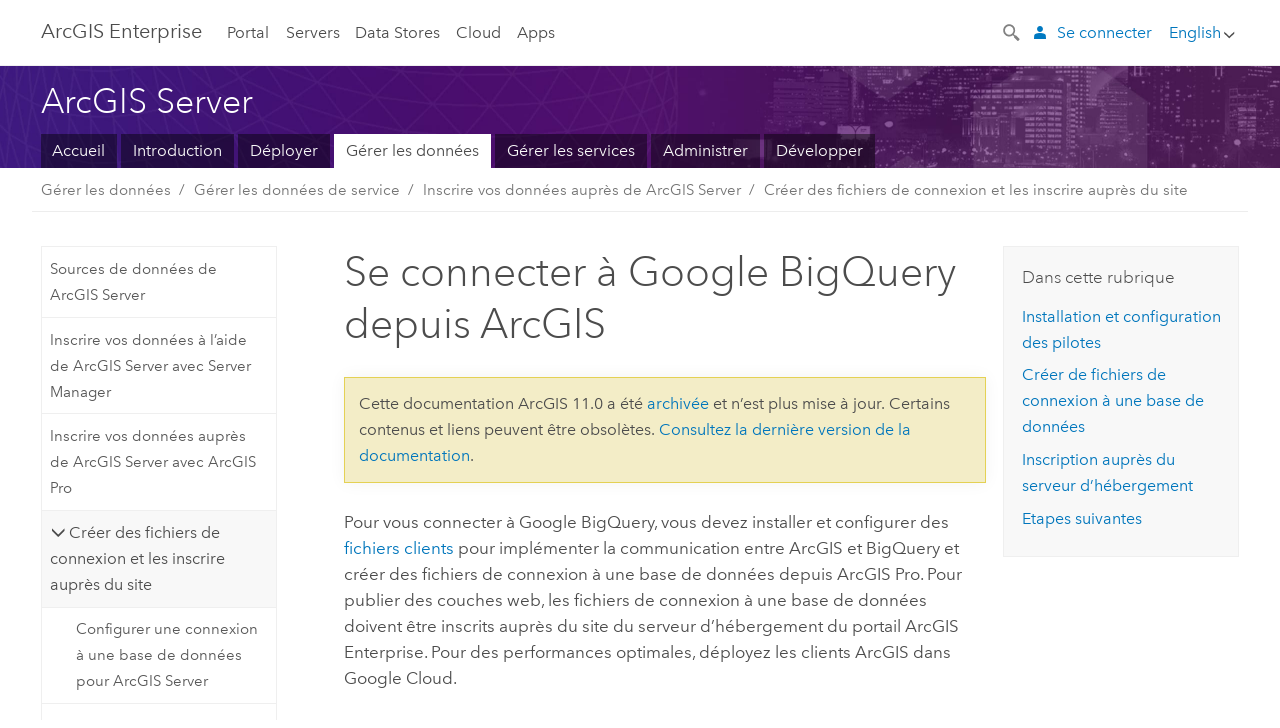

--- FILE ---
content_type: text/html; charset=UTF-8
request_url: https://enterprise.arcgis.com/fr/server/11.0/manage-data/windows/connect-bigquery.htm
body_size: 56218
content:


<!DOCTYPE html>
<!--[if lt IE 7]>  <html class="ie lt-ie9 lt-ie8 lt-ie7 ie6" dir="ltr"> <![endif]-->
<!--[if IE 7]>     <html class="ie lt-ie9 lt-ie8 ie7" dir="ltr"> <![endif]-->
<!--[if IE 8]>     <html class="ie lt-ie9 ie8" dir="ltr"> <![endif]-->
<!--[if IE 9]>     <html class="ie ie9" dir="ltr"> <![endif]-->
<!--[if !IE]><!--> <html dir="ltr" lang="fr"> <!--<![endif]-->
<head>
    <meta charset="utf-8">
    <title>Se connecter à Google BigQuery depuis ArcGIS&mdash;ArcGIS Server | Documentation d’ArcGIS Enterprise</title>
    <meta content="IE=edge,chrome=1" http-equiv="X-UA-Compatible">

    <script>
      var docConfig = {
        locale: 'fr'
        ,localedir: 'fr'
        ,langSelector: ''
        
        ,relativeUrl: false
        

        ,searchformUrl: '/search/'
        ,tertiaryNavIndex: ''

        
      };
    </script>
	 


    
    <!--[if lt IE 9]>
      <script src="/cdn/js/libs/html5shiv.js" type="text/javascript"></script>
      <script src="/cdn/js/libs/selectivizr-min.js" type="text/javascript"></script>
      <script src="/cdn/js/libs/json2.js" type="text/javascript"></script>
      <script src="/cdn/js/libs/html5shiv-printshiv.js" type="text/javascript" >

    <![endif]-->

     <!--[if lt IE 11]>
    <script>
      $$(document).ready(function(){
        $$(".hideOnIE").hide();
      });
    </script>
    <![endif]-->
	<meta name="viewport" content="width=device-width, user-scalable=no">
	<link href="/assets/img/favicon.ico" rel="shortcut icon" >
	<link href="/assets/css/screen.css" media="screen" rel="stylesheet" type="text/css" />
	<link href="/cdn/calcite/css/documentation.css" media="screen" rel="stylesheet" type="text/css" />
	<link href="/assets/css/print.css" media="print" type="text/css" rel="stylesheet" />

	<!--
	<link href="/assets/css/screen_l10n.css" media="screen" rel="stylesheet" type="text/css" />
	<link href="/assets/css/documentation/base_l10n.css" media="screen" rel="stylesheet" type="text/css" />
	<link href="/assets/css/print_l10n.css" media="print" type="text/css" rel="stylesheet" />
	-->
	<script src="/cdn/js/libs/latest/jquery.latest.min.js" type="text/javascript"></script>
    <script src="/cdn/js/libs/latest/jquery-migrate-latest.min.js" type="text/javascript"></script>
	<script src="/cdn/js/libs/jquery.cookie.js" type="text/javascript"></script>
	<link href="/cdn/css/colorbox.css" media="screen" rel="stylesheet" type="text/css" />
	<link href="/cdn/css/colorbox_l10n.css" media="screen" rel="stylesheet" type="text/css" />
	<script src="/cdn/js/libs/jquery.colorbox-min.js" type="text/javascript"></script>
	<script src="/assets/js/video-init.js" type="text/javascript"></script>
	<script src="/assets/js/sitecfg.js" type="text/javascript"></script>
	
		<script src="/assets/js/signIn.js" type="text/javascript"></script>
	
	

	<!--- Language Picker -->
	<script src="/assets/js/locale/l10NStrings.js" type="text/javascript"></script>
	
		<script src="/assets/js/locale/langSelector.js" type="text/javascript"></script>
	

	<script src="/assets/js/calcite-web.js" type="text/javascript"></script>



  <!--- search MD -->
    <META name="description" content="Pour vous connecter à un stockage de données cloud Google BigQuery, vos clients ArcGIS doivent être déployés dans Google Cloud, et vous devez installer et configurer des fichiers clients."><META name="last-modified" content="2023-6-20"><META name="product" content="arcgis-server-windows,arcgis-enterprise-windows"><META name="version" content="11"><META name="search-collection" content="help"><META name="search-category" content="help-general"><META name="subject" content="SERVICES"><META name="sub_category" content="ArcGIS Enterprise (Windows)"><META name="content_type" content="Manage Data"><META name="subject_label" content="SERVICES"><META name="sub_category_label" content="ArcGIS Enterprise (Windows)"><META name="content_type_label" content="Manage Data"><META name="content-language" content="fr">
    <!--- search MD -->

  
  <script src="/assets/js/switchers/server-1.js" type="text/javascript"></script>
  
      

</head>

<!--
      pub: GUID-2E5EB595-5E45-4392-A4AB-026D9EDE6464=15.1.1
      tpc: GUID-A21ADAD5-DDBD-410A-B99C-A5B8D55A0341=4
      -->


<!-- variable declaration, if any -->
<!-- can change following macro to set variable once we are on Jinja 2.8 -->





<body class="claro fr server">
  

  <!-- Drawer location -->
  <div class="drawer drawer-left js-drawer" data-drawer="top-nav">
        <nav class="drawer-nav" role="navigation">
          <aside class="side-nav">
            <h2 class="side-nav-title">ArcGIS Enterprise</h2>
            <form id="helpSearchForm" class="margin-left-half margin-right-half leader-half trailer-half drawer-search-form" method="GET">
              <input type="search" name="q"  placeholder="Search ArcGIS Server 11.0 help">
              <input type="hidden" name="collection" value="help" />
              <input type="hidden" name="product" value="arcgis-enterprise-windows" />
              <input type="hidden" name="version" value="11" />
              <input type="hidden" name="language" value="fr" />
            </form>    
             <a id="nav-portal" data-langlabel="portal" href="/fr/portal/" class="side-nav-link">Portal</a>
             
            <a id="all-servers" data-langlabel="all-servers" href="/fr/server/" class="side-nav-link">Tous les serveurs</a>
            <a id="gis-server" data-langlabel="gis-server" href="/fr/server/" class="side-nav-link">GIS Server</a>
            <a id="image-server" data-langlabel="image-server" href="/fr/image/" class="side-nav-link">Image Server</a>
            <a id="geo-analytics-server" data-langlabel="geo-analytics-server" href="/fr/geoanalytics/" class="side-nav-link">GeoAnalytics Server</a>
            <a id="geoevent-server" data-langlabel="geoevent-server" href="/fr/geoevent/" class="side-nav-link">GeoEvent Server</a>
            <a id="notebook-server" data-langlabel="notebook-server" href="/fr/notebook/" class="side-nav-link">Notebook Server</a>
            <a id="nav-data-store" data-langlabel="data-store" href="/fr/data-store/" class="side-nav-link">Data Stores</a>
            <a id="nav-cloud" data-langlabel="cloud" href="/fr/cloud/" class="side-nav-link">Cloud</a>
            <a id="nav-apps" data-langlabel="apps" href="/fr/apps/" class="side-nav-link">Apps</a>
            <a id="nav-doc" data-langlabel="documentation" href="/fr/documentation/" class="side-nav-link">Documentation</a>

          </aside>
        </nav>
    </div>

    <!-- user navigation collapses to drawer on mobile -->
    
    <div class="drawer drawer-right js-drawer hide-if-logged-out logged-in-navigation" data-drawer="user-nav">
      <nav class="drawer-nav">
        <aside class="side-nav">
          <a class="side-nav-link agolProfile" href="#">Mon profil</a>
          <a class="side-nav-link icon-ui-sign-out js-log-out" href="#">Déconnexion</a>
        </aside>
      </nav>
    </div>
    
<!-- End of drawer -->

  
  <div class="wrapper">
      <!--googleoff: all-->

      <header class="top-nav" data-skin="learn">
        <a class="skip-to-content" href="#skip-to-content">Skip To Content</a>
        <div class="grid-container">
          <div class="column-24">


            <!--<div class="top-nav-title-wrapper text-center ">-->
              <a href="/" class="top-nav-title tablet-hide">ArcGIS Enterprise</a>
              <a href="/" class="icon-ui-menu top-nav-title js-drawer-toggle tablet-show" data-drawer="top-nav">ArcGIS Enterprise</a>
            <!--</div> -->

          
            <nav role="navigation" class="top-nav-list left tablet-hide">
              <a id="nav-portal" data-langlabel="portal" href="/fr/portal/" class="top-nav-link">Portal</a>

                <div class="dropdown js-dropdown ">
                  <a class="top-nav-link js-dropdown-toggle" tabindex="0" aria-haspopup="true" aria-expanded="false" href="#">Servers</a>
                  <nav class="dropdown-menu featured" role="menu">
                    <ul class="dropdown-sublist-featured">
                      <li class="dropdown-subitem-featured">
                        <a href="/fr/get-started/latest/windows/additional-server-deployment.htm" class="sublink-featured">
                          <span><svg class="sublink-image" xmlns="http://www.w3.org/2000/svg" viewBox="0 0 48 48"><path  d="M42.92 6.1H4.12v8.566l.833.832-.835.833-.018 7.332.845.847-.825.824V33.9h25v5.2h-2v1.075H8.02v.8h19.1v.925h4.8v-.925H40v-.8h-8.08V39.1h-2v-5.2h13v-8.566l-.834-.834.835-.834v-7.332l-.835-.834.835-.834zm-11.8 35h-3.2v-1.2h3.2zm11-8H4.92v-7.434l.767-.766h35.668l.765.766zm0-9.766l-.766.766H5.666l-.766-.767.017-6.669.766-.764h35.671l.766.766zm0-9l-.766.766H5.687l-.766-.766V6.9h37.2zM19 11.9h-2v-.8h2zm-4 0h-2v-.8h2zm-4 0H9v-.8h2zm6 8.2h2v.8h-2zm-4 0h2v.8h-2zm-4 0h2v.8H9zm8 9h2v.8h-2zm-4 0h2v.8h-2zm-4 0h2v.8H9z"/></svg></span>
                          <span class="sublink-text">Tous les serveurs</span>
                        </a>
                      </li>
                      <li class="dropdown-subitem-featured">
                        <a href="/fr/server/" class="sublink-featured">
                          <span><svg class="sublink-image" xmlns="http://www.w3.org/2000/svg" viewBox="0 0 48 48"><path d="M45.98 33.575a.616.616 0 0 0-.335-.51l-3.362-2.03 3.362-2.031a.556.556 0 0 0 0-1.02l-11.1-6.704a1.293 1.293 0 0 0-1.112 0L22.33 27.982a.556.556 0 0 0 0 1.02l3.36 2.03-3.358 2.03a.556.556 0 0 0-.002 1.021l3.322 2.006-3.324 2.008a.555.555 0 0 0 .002 1.017l11.102 6.703a1.25 1.25 0 0 0 1.11.002l11.104-6.706a.556.556 0 0 0 0-1.02l-3.32-2.006 3.318-2.004a.607.607 0 0 0 .335-.509zM33.837 21.97c.026-.01.286-.005.29-.005l10.814 6.53-10.8 6.523c-.028.01-.284.005-.294.006l-10.813-6.53zm11.105 16.636l-10.8 6.523a2.564 2.564 0 0 1-.295.006l-10.81-6.529 3.39-2.047 7.004 4.23a1.083 1.083 0 0 0 .557.131 1.101 1.101 0 0 0 .554-.13l7.01-4.233zM34.14 40.098a2.545 2.545 0 0 1-.294.006l-10.812-6.53 3.43-2.073 6.97 4.208a1.25 1.25 0 0 0 1.107-.001l6.966-4.206 3.431 2.073zM9 8H7V7h2zm8 8h-2v-1h2zm-4-8h-2V7h2zm4 0h-2V7h2zm-4 8h-2v-1h2zm7.316 11.1H3.9v-6.434l.766-.766h35.668l.766.766v2.12l.8.483v-2.935l-.826-.826.826-.845v-6.329l-.834-.834.834-.834V3.1H3.1v7.566l.834.834-.834.834v6.332l.834.834-.834.834V27.9h16.88a2.632 2.632 0 0 1 .336-.8zM3.9 10.334V3.9h37.2v6.434l-.766.766H4.666zm0 8v-5.668l.766-.766h35.668l.766.766v5.67l-.746.764H4.666zM15 24v-1h2v1zm-4 0v-1h2v1zm-2-8H7v-1h2zm-2 8v-1h2v1z"/></svg></span>
                          <span class="sublink-text">GIS Server</span>
                        </a>
                      </li>
                      <li class="dropdown-subitem-featured">
                        <a href="/fr/image/" class="sublink-featured">
                          <span><svg class="sublink-image" xmlns="http://www.w3.org/2000/svg" viewBox="0 0 48 48"><path d="M17 8h-2V7h2zm-4-1h-2v1h2zm0 8h-2v1h2zM9 7H7v1h2zm8 8h-2v1h2zm-8 0H7v1h2zm4 9v-1h-2v1zm-4 0v-1H7v1zm8 0v-1h-2v1zm4 3.9H3.1v-7.566l.834-.834-.834-.834v-6.332l.834-.834-.834-.834V3.1h38.8v7.566l-.834.834.834.834v6.33l-.826.844.826.826V21h-.8v-.334l-.766-.766H4.666l-.766.766V27.1H21zM4.666 11.1h35.668l.766-.766V3.9H3.9v6.434zm0 8h35.688l.746-.763v-5.671l-.766-.766H4.666l-.766.766v5.668zm40.234 4v21.8H23.1V23.1zm-.8 16.366L39.466 44.1h2.868l1.766-1.766zm-20.2-9.932l5.634-5.634h-2.868L23.9 26.666zm6.2-5.068L24.466 30.1h2.868l2.766-2.766zM28.466 30.1H30.1v-1.634zm2.434 0h6.2v-6.2h-6.2zm-7 7h6.2v-6.2h-6.2zm7 0h6.2v-6.2h-6.2zm0 6.434l5.634-5.634h-2.868L30.9 40.666zm7-7l5.634-5.634h-2.868L37.9 33.666zm1.634-5.634H37.9v1.634zm-8.634 7v1.634l1.634-1.634zm.566 6.2h2.868l2.766-2.766v-2.868zm6.434-3.566l2.634-2.634H37.9zM35.466 44.1H37.1v-1.634zm2.434 0h.434l5.766-5.766V37.9h-2.434L37.9 41.666zm6.2-8.634L42.466 37.1H44.1zm0-4L38.466 37.1h2.868l2.766-2.766zm0-7.566h-6.2v6.2h6.2zm-20.2 0v1.634l1.634-1.634zm0 20.2h6.2v-6.2h-6.2zm20.2 0v-.634l-.634.634z"/></svg></span>
                          <span class="sublink-text">Image Server</span>
                        </a>
                      </li>
                      <li class="dropdown-subitem-featured">
                        <a href="/fr/geoanalytics/" class="sublink-featured">
                          <span><svg class="sublink-image" xmlns="http://www.w3.org/2000/svg" viewBox="0 0 48 48"><path d="M17 16h-2v-1h2zm-8 8v-1H7v1zm8 0v-1h-2v1zM13 7h-2v1h2zm4 0h-2v1h2zM9 7H7v1h2zm21.45 20.9H3.1v-7.566l.834-.834-.834-.834v-6.332l.834-.834-.834-.834V3.1h38.8v7.566l-.834.834.834.834v6.33l-.826.844.826.826V27.9h-1.464l-.801-.8H41.1v-6.434l-.766-.766H4.666l-.766.766V27.1h27.15zM4.666 11.1h35.668l.766-.766V3.9H3.9v6.434zm0 8h35.688l.746-.763v-5.671l-.766-.766H4.666l-.766.766v5.668zM13 24v-1h-2v1zm0-9h-2v1h2zm-4 0H7v1h2zm26.672 27.148A1.87 1.87 0 0 1 35.9 43a1.91 1.91 0 1 1-3.763-.222l-9.845-3.414A1.88 1.88 0 0 1 21 39.9a1.9 1.9 0 1 1 1.474-3.084l4.692-2.346A1.878 1.878 0 0 1 27.1 34a1.902 1.902 0 0 1 1.9-1.9 1.867 1.867 0 0 1 .781.191l3.788-5.05A1.88 1.88 0 0 1 33.1 26a1.9 1.9 0 1 1 3.491 1.026l4.889 4.888c-.069.056-.144.1-.21.162a3.986 3.986 0 0 0-.358.402l-4.883-4.883A1.889 1.889 0 0 1 35 27.9a1.867 1.867 0 0 1-.781-.191l-3.788 5.049a1.868 1.868 0 0 1 .437.965l9.204.614c-.018.11-.049.218-.058.33A3.93 3.93 0 0 0 40 35c0 .046.01.09.01.135l-9.185-.612A1.913 1.913 0 0 1 29 35.9a1.889 1.889 0 0 1-1.474-.716l-4.692 2.346a1.878 1.878 0 0 1 .066.47 1.9 1.9 0 0 1-.105.625c-.007.02-.022.036-.03.056l9.63 3.34a1.87 1.87 0 0 1 2.786-.505l5.415-4.437c.067.108.127.22.204.322a3.9 3.9 0 0 0 .292.306zM33.9 26a1.092 1.092 0 0 0 .43.872 1.12 1.12 0 0 0 1.42-.068A1.1 1.1 0 1 0 33.9 26zm-6 8a1.1 1.1 0 0 0 2.196.093 1.135 1.135 0 0 0-.426-.965A1.087 1.087 0 0 0 29 32.9a1.101 1.101 0 0 0-1.1 1.1zm-5.8 4a1.098 1.098 0 1 0-.06.362A1.101 1.101 0 0 0 22.1 38zm13 5a1.1 1.1 0 1 0-2.2 0 1.1 1.1 0 0 0 2.2 0zm10.8-8a1.9 1.9 0 1 1-3.8 0c0-.053.003-.105.007-.158A1.9 1.9 0 0 1 45.9 35zm-.8 0a1.1 1.1 0 0 0-2.196-.093 1.153 1.153 0 0 0 .216.752A1.1 1.1 0 0 0 45.1 35z"/></svg></span>
                          <span class="sublink-text">GeoAnalytics Server</span>
                        </a>
                      </li>
                      <li class="dropdown-subitem-featured">
                        <a href="/fr/geoevent/" class="sublink-featured">
                          <span><svg class="sublink-image" xmlns="http://www.w3.org/2000/svg" viewBox="0 0 48 48"><path d="M13 8h-2V7h2zm4-1h-2v1h2zm0 8h-2v1h2zM9 7H7v1h2zm12.418 20.9H3.1v-7.566l.834-.834-.834-.834v-6.332l.834-.834-.834-.834V3.1h38.8v7.566l-.834.834.834.834v6.33l-.826.844.826.826v2.117c-.259-.177-.53-.337-.8-.497v-1.288l-.766-.766H4.666l-.766.766V27.1h17.933c-.148.26-.283.53-.415.8zM4.666 11.1h35.668l.766-.766V3.9H3.9v6.434zm0 8h35.688l.746-.763v-5.671l-.766-.766H4.666l-.766.766v5.668zM9 24v-1H7v1zm4-9h-2v1h2zm0 9v-1h-2v1zm-4-9H7v1h2zm8 9v-1h-2v1zm16.9 2h-.8v8.9H39v-.8h-5.1zm.1-3.901a11.9 11.9 0 1 0 11.9 11.9 11.914 11.914 0 0 0-11.9-11.9zm0 23a11.1 11.1 0 1 1 11.1-11.1 11.112 11.112 0 0 1-11.1 11.1z"/></svg></span>
                          <span class="sublink-text">GeoEvent Server</span>
                        </a>
                      </li>
                      <li class="dropdown-subitem-featured">
                        <a href="/fr/notebook/" class="sublink-featured">
                          <span><svg class="sublink-image" xmlns="http://www.w3.org/2000/svg" viewBox="0 0 48 48"><path d="M9 8H7V7h2v1zm4-1h-2v1h2V7zm4 0h-2v1h2V7zM7 16h2v-1H7v1zm4 0h2v-1h-2v1zm4 0h2v-1h-2v1zm-6 8v-1H7v1h2zm4 0v-1h-2v1h2zm4 0v-1h-2v1h2zm2.491 3.9H3.1v-7.566l.834-.834-.834-.834v-6.332l.834-.834-.834-.834V3.1h38.8v7.566l-.834.834.834.834v5.683h-.8v-5.351l-.766-.766H4.666l-.766.766v5.668l.766.766h16.405a3.552 3.552 0 0 0-.57.8H4.666l-.766.766V27.1h14.71c.238.321.54.59.881.8zM4.666 11.1h35.668l.766-.766V3.9H3.9v6.434l.766.766zM45.9 43.15V21.925a1.827 1.827 0 0 0-1.825-1.825H36.1v3.8h5v15.827a.373.373 0 0 1-.373.373H36.1v4.8h8.05c.965 0 1.75-.785 1.75-1.75zm-9-2.25h3.827c.647 0 1.173-.526 1.173-1.173v-16.04a.588.588 0 0 0-.588-.587H36.9v-2.2h7.175c.566 0 1.025.46 1.025 1.025V43.15a.95.95 0 0 1-.95.95H36.9v-3.2zm-4-.8h-4.627a.373.373 0 0 1-.373-.373V23.9h5v-3.8h-8.975a1.827 1.827 0 0 0-1.825 1.825V24.1h-.6c-.771 0-1.4.628-1.4 1.4s.629 1.4 1.4 1.4h.6v4.2h-.6c-.771 0-1.4.628-1.4 1.4s.629 1.4 1.4 1.4h.6v4.2h-.6c-.771 0-1.4.628-1.4 1.4s.629 1.4 1.4 1.4h.6v2.25c0 .965.785 1.75 1.75 1.75h9.05v-4.8zm-9.4.8c.771 0 1.4-.628 1.4-1.4s-.629-1.4-1.4-1.4h-.6v-4.2h.6c.771 0 1.4-.628 1.4-1.4s-.629-1.4-1.4-1.4h-.6v-4.2h.6c.771 0 1.4-.628 1.4-1.4s-.629-1.4-1.4-1.4h-.6v-2.175c0-.565.46-1.025 1.025-1.025H32.1v2.2h-4.413a.588.588 0 0 0-.587.588v16.039c0 .647.526 1.173 1.173 1.173H32.1v3.2h-8.25a.95.95 0 0 1-.95-.95V40.9h.6zm0-2a.6.6 0 0 1 0 1.2h-2a.6.6 0 0 1 0-1.2h2zm0-7a.6.6 0 0 1 0 1.2h-2a.6.6 0 0 1 0-1.2h2zm0-7a.6.6 0 0 1 0 1.2h-2a.6.6 0 0 1 0-1.2h2z"/></svg></span>
                          <span class="sublink-text">Notebook Server</span>
                        </a>
                      </li>
                      <li class="dropdown-subitem-featured">
                        <a href="/en/workflow/" class="sublink-featured">
                          <span>
    <svg class="sublink-image" xmlns="http://www.w3.org/2000/svg" viewBox="0 0 48 48"><path d="M9 8H7V7h2zm4-1h-2v1h2zm4 0h-2v1h2zm-8 9v-1H7v1zm4 0v-1h-2v1zm4 0v-1h-2v1zm-8 8v-1H7v1zm4 0v-1h-2v1zm2 0h2v-1h-2zM4.67 19.1h13.07a5.75 5.75 0 0 0-.36.8H4.67l-.77.77v6.43H16v.8H3.1v-7.57l.83-.83-.83-.83v-6.34l.83-.83-.83-.83V3.1h38.8v7.57l-.83.83.83.83V18h-.8v-5.33l-.77-.77H4.67l-.77.77v5.66zm0-8h35.66l.77-.77V3.9H3.9v6.43zm32 30l-4 4a.87.87 0 0 1-1.22 0l-2.32-2.2H23.2a2.1 2.1 0 0 1-2.1-2.1v-5.9H19a.93.93 0 0 1-.9-.9v-5a.92.92 0 0 1 .9-.9h2.1v-2.69a3.9 3.9 0 1 1 3.8 0v2.69H27a.92.92 0 0 1 .92.92V34a.93.93 0 0 1-.92.93h-2.1v3.2h4.23l2.26-2.26a.86.86 0 0 1 1.22 0l4 4a.86.86 0 0 1 .05 1.24zm-.56-.57L32 36.4l-2.58 2.5h-4.69a.63.63 0 0 1-.63-.63V34.1H27a.13.13 0 0 0 .1-.1v-5a.13.13 0 0 0-.1-.1h-2.9v-4l.23-.11a3.1 3.1 0 1 0-2.66 0l.23.11v4H19a.13.13 0 0 0-.12.12V34a.13.13 0 0 0 .12.13h2.9v6.7a1.3 1.3 0 0 0 1.3 1.3h6.26L32 44.6zm8.8-17.36v16.07a3.66 3.66 0 0 1-3.66 3.66h-4.67l3.66-3a2.59 2.59 0 0 0 .86-2.32V24.9h-6.2v1.4a.61.61 0 0 1-1 .48l-4.88-3.7a.69.69 0 0 1-.28-.56.71.71 0 0 1 .28-.57l4.88-3.73a.6.6 0 0 1 .63-.06.61.61 0 0 1 .34.54v1.4h6.92a3.08 3.08 0 0 1 3.11 3.08zm-.8 0a2.28 2.28 0 0 0-2.28-2.28H34.1V19.1l-4.47 3.42 4.47 3.38v-1.8h7.8v13.52a3.4 3.4 0 0 1-1.13 2.92l-1.93 1.56h2.4a2.86 2.86 0 0 0 2.86-2.86z"/></svg></span>
                          <span class="sublink-text">Workflow Manager Server</span>
                        </a>
                      </li>
                      <li class="dropdown-subitem-featured">
                    <a href="/en/knowledge/" class="sublink-featured">
                      <span>

<svg class="sublink-image" xmlns="http://www.w3.org/2000/svg" viewBox="0 0 48 48"><path d="M22.191 19.1q-.436.383-.842.8H4.666l-.766.766V27.1H16v.8H3.1v-7.566l.835-.834-.835-.834v-6.332l.835-.834-.835-.834V3.1h38.8v7.566l-.835.834.835.834v6.33l-.695.71a5.528 5.528 0 0 0-.728-.4l.623-.637v-5.671l-.766-.766H4.666l-.766.766v5.668l.766.766zm-17.526-8h35.67l.765-.766V3.9H3.9v6.434zM9 7H7v1h2zm4 0h-2v1h2zm4 0h-2v1h2zM7 16h2v-1H7zm4 0h2v-1h-2zm4 0h2v-1h-2zm-6 8v-1H7v1zm4 0v-1h-2v1zm2 0h2v-1h-2zm29.361 3.294a11.117 11.117 0 0 1 .54 2.985 13.116 13.116 0 0 1-9.589 12.475 3.986 3.986 0 0 1-3.519 2.144 3.942 3.942 0 0 1-3.475-2.07 13.027 13.027 0 0 1-7.162-4.958.666.666 0 0 1 .472-1.053 6.178 6.178 0 0 0 2.666-.933.49.49 0 0 1 .634.089 9.2 9.2 0 0 0 3.699 2.554 3.951 3.951 0 0 1 3.166-1.583 3.659 3.659 0 0 1 .632.058 32.739 32.739 0 0 0 3.426-9.786 3.935 3.935 0 0 1-.9-.812 34.343 34.343 0 0 0-9.925 4.382 2.426 2.426 0 0 1 .02.294 3.989 3.989 0 1 1-6.074-3.382 13.09 13.09 0 0 1 12.732-10.616 11.322 11.322 0 0 1 3.069.56l.382.106a.536.536 0 0 1 .39.462.53.53 0 0 1-.29.527 5.772 5.772 0 0 0-2.172 1.863.533.533 0 0 1-.477.22 9.097 9.097 0 0 0-.793-.037 9.104 9.104 0 0 0-8.85 6.816c.107.058.208.117.303.18a37.778 37.778 0 0 1 10.86-4.75l.067-.017a3.988 3.988 0 0 1 7.842.91 3.97 3.97 0 0 1-2.736 3.767 36.253 36.253 0 0 1-3.583 10.534 9.2 9.2 0 0 0 5.256-8.28c0-.105-.007-.208-.014-.31a.572.572 0 0 1 .236-.565 5.752 5.752 0 0 0 2.063-2.292.533.533 0 0 1 .99.101zm-.26 2.985a9.77 9.77 0 0 0-.455-2.568 6.453 6.453 0 0 1-1.885 1.941c.007.117.011.203.011.29a10 10 0 0 1-6.488 9.33.524.524 0 0 1-.642-.742l.054-.098a35.427 35.427 0 0 0 3.823-10.924l.078-.456.25-.064a3.172 3.172 0 0 0 2.388-3.066 3.184 3.184 0 0 0-6.304-.523l-.042.253-.553.15a36.681 36.681 0 0 0-10.855 4.795l-.24.162-.23-.18a3.275 3.275 0 0 0-.678-.399l-.297-.135.072-.318a9.903 9.903 0 0 1 9.704-7.744c.24 0 .476.01.71.028a6.458 6.458 0 0 1 1.799-1.665 9.871 9.871 0 0 0-2.617-.464 12.294 12.294 0 0 0-11.98 10.143l-.036.185-.164.092a3.182 3.182 0 1 0 4.722 2.778 2.519 2.519 0 0 0-.035-.357l-.035-.247.293-.28a35.029 35.029 0 0 1 10.298-4.571l.508-.14.162.234a3.166 3.166 0 0 0 1.053.952l.245.14-.083.468a33.611 33.611 0 0 1-3.664 10.366l-.146.271-.3-.073a3.106 3.106 0 0 0-3.423 1.378l-.168.264-.297-.1a9.997 9.997 0 0 1-4.153-2.69 7.004 7.004 0 0 1-2.561.89 12.22 12.22 0 0 0 6.75 4.514l.18.046.08.166a3.152 3.152 0 0 0 2.843 1.787 3.185 3.185 0 0 0 2.876-1.848l.079-.17.179-.048A12.32 12.32 0 0 0 44.1 30.279z" id="icon-ui-svg--base"/></svg></span>
                      <span class="sublink-text">Knowledge Server</span>
                    </a>
                  </li>
                      
                    </ul>
                  </nav>
                </div>

              <a id="nav-data-store" data-langlabel="data-store" href="/fr/data-store/" class="top-nav-link">Data Stores</a>
              <a id="nav-cloud" data-langlabel="cloud" href="/fr/cloud/" class="top-nav-link">Cloud</a>
              <a id="nav-apps" data-langlabel="apps" href="/fr/apps/" class="top-nav-link">Apps</a>
            </nav>


            
            <div class="lang-block dropdown js-dropdown right margin-left-1 top-nav-list right"></div>
            

            <div class="margin-left-1 top-nav-list right hide-if-logged-in logged-out-navigation">
               
  <button class="search-top-nav link-dark-gray js-search-toggle" href="#" aria-label="Search">
    <svg xmlns="http://www.w3.org/2000/svg" width="32" height="32" viewBox="0 0 32 32" class="svg-icon js-search-icon">
      <path d="M31.607 27.838l-6.133-6.137a1.336 1.336 0 0 0-1.887 0l-.035.035-2.533-2.533-.014.014c3.652-4.556 3.422-11.195-.803-15.42-4.529-4.527-11.875-4.531-16.404 0-4.531 4.531-4.529 11.875 0 16.406 4.205 4.204 10.811 4.455 15.365.848l.004.003-.033.033 2.541 2.54a1.33 1.33 0 0 0 .025 1.848l6.135 6.133a1.33 1.33 0 0 0 1.887 0l1.885-1.883a1.332 1.332 0 0 0 0-1.887zM17.811 17.809a8.213 8.213 0 0 1-11.619 0 8.217 8.217 0 0 1 0-11.622 8.219 8.219 0 0 1 11.619.004 8.216 8.216 0 0 1 0 11.618z"/>
    </svg>
    <svg xmlns="http://www.w3.org/2000/svg" width="32" height="32" viewBox="0 0 32 32" class="svg-icon js-close-icon hide">
      <path d="M18.404 16l9.9 9.9-2.404 2.404-9.9-9.9-9.9 9.9L3.696 25.9l9.9-9.9-9.9-9.898L6.1 3.698l9.9 9.899 9.9-9.9 2.404 2.406-9.9 9.898z"/>
    </svg>
  </button>

              
              <a data-langlabel="sign-in" id="login-link" class="icon-ui-user top-nav-link link-blue login-link" href="#">Se connecter</a>
              
            </div>

            
            <nav class="margin-left-1 top-nav-list right hide-if-logged-out logged-in-navigation">
              
  <button class="search-top-nav link-dark-gray js-search-toggle" href="#" aria-label="Search">
    <svg xmlns="http://www.w3.org/2000/svg" width="32" height="32" viewBox="0 0 32 32" class="svg-icon js-search-icon">
      <path d="M31.607 27.838l-6.133-6.137a1.336 1.336 0 0 0-1.887 0l-.035.035-2.533-2.533-.014.014c3.652-4.556 3.422-11.195-.803-15.42-4.529-4.527-11.875-4.531-16.404 0-4.531 4.531-4.529 11.875 0 16.406 4.205 4.204 10.811 4.455 15.365.848l.004.003-.033.033 2.541 2.54a1.33 1.33 0 0 0 .025 1.848l6.135 6.133a1.33 1.33 0 0 0 1.887 0l1.885-1.883a1.332 1.332 0 0 0 0-1.887zM17.811 17.809a8.213 8.213 0 0 1-11.619 0 8.217 8.217 0 0 1 0-11.622 8.219 8.219 0 0 1 11.619.004 8.216 8.216 0 0 1 0 11.618z"/>
    </svg>
    <svg xmlns="http://www.w3.org/2000/svg" width="32" height="32" viewBox="0 0 32 32" class="svg-icon js-close-icon hide">
      <path d="M18.404 16l9.9 9.9-2.404 2.404-9.9-9.9-9.9 9.9L3.696 25.9l9.9-9.9-9.9-9.898L6.1 3.698l9.9 9.899 9.9-9.9 2.404 2.406-9.9 9.898z"/>
    </svg>
  </button>

             
              <div class="dropdown js-dropdown right">

                <div class="tablet-show top-nav-link">
                  <img alt="User Avatar" class="user-nav-image js-drawer-toggle" data-drawer="user-nav" data-user-avatar>
                  <a href="#" data-drawer="user-nav" class="user-nav-name js-drawer-toggle" data-first-name></a>
                </div>

                <div class="tablet-hide top-nav-link js-dropdown-toggle">
                  <img alt="User Avatar" class="user-nav-image js-drawer-toggle" data-drawer="user-nav" data-user-avatar>
                  <a class="user-nav-name top-nav-dropdown dropdown-btn" data-first-name>&nbsp;</a>
                </div>

                <nav class="dropdown-menu dropdown-right">
                
                  <a class="dropdown-link agolProfile" id="agolProfile" href="#">Mon profil</a>
                  <a class="dropdown-link js-log-out" id="agolLogout" href="#">Déconnexion</a>
                </nav>
              </div>
            </nav>
            

            
          </div>
        </div>
      </header>

      <div class="js-search search-overlay">
        <div class="search-content" role="dialog" aria-labelledby="search">
          <form method="GET" id="helpSearchForm">
            <label>
              Search ArcGIS Server 11.0 help
              <div class="search-bar">
                <input type="search" name="q"  placeholder="Search ArcGIS Server 11.0 help" class="search-input js-search-input">
                <input type="hidden" name="collection" value="help" />
                <input type="hidden" name="product" value="arcgis-enterprise-windows" />
                <input type="hidden" name="version" value="11" />
                <input type="hidden" name="language" value="fr" />
              </div>
            </label>
            <button type="submit" class="btn btn-large right">Rechercher</button>
          </form>
        </div>
      </div>

      <!--googleon: all-->

      <div id="skip-to-content">
        <!--googleoff: all-->
        <header class="sub-nav sub-nav-learn">
          <div class="grid-container">
            
            <div class="column-24">
              <div style="display:table;" class="sdk-home-banner">
                <div class="sdk-home-banner-content">
                  <h1 class="sub-nav-title link-white">ArcGIS Server</h1>
                </div>
              </div>
            </div>

            <div class="column-24">
              <nav class='sub-nav-list tablet-hide'><a class="sub-nav-link" href="/fr/server/" title="Vue d’ensemble et documentation de ArcGIS Server" target="_top">Accueil</a><a class="sub-nav-link" href="/fr/server/11.0/get-started/windows/what-is-arcgis-for-server-.htm" title="En savoir plus sur ArcGIS Server et les rôles de serveur" target="_top">Introduction</a><a class="sub-nav-link" href="/fr/server/11.0/deploy/windows/deploy-arcgis-server.htm" title="Concevoir, configurer et mettre à niveau votre déploiement" target="_top">Déployer</a><a class="sub-nav-link is-active" href="/fr/server/11.0/manage-data/windows/data-and-web-services.htm" title="Gérer les données spatiales de votre entreprise" target="_top">Gérer les données</a><a class="sub-nav-link" href="/fr/server/11.0/publish-services/windows/services-in-arcgis-enterprise.htm" title="Utiliser les services SIG" target="_top">Gérer les services</a><a class="sub-nav-link" href="/fr/server/11.0/administer/windows/administer-arcgis-server.htm" title="Administrer et sécuriser ArcGIS Server" target="_top">Administrer</a><a class="sub-nav-link" href="/fr/server/11.0/develop/windows/about-extending-services.htm" title="Concevoir des extensions et automatiser des tâches courantes" target="_top">Développer</a></nav><select class='tablet-show select-full trailer-half js-select-nav'><option value="/fr/server/">Accueil</option><option value="/fr/server/11.0/get-started/windows/what-is-arcgis-for-server-.htm">Introduction</option><option value="/fr/server/11.0/deploy/windows/deploy-arcgis-server.htm">Déployer</option><option value="/fr/server/11.0/manage-data/windows/data-and-web-services.htm" selected="true">Gérer les données</option><option value="/fr/server/11.0/publish-services/windows/services-in-arcgis-enterprise.htm">Gérer les services</option><option value="/fr/server/11.0/administer/windows/administer-arcgis-server.htm">Administrer</option><option value="/fr/server/11.0/develop/windows/about-extending-services.htm">Développer</option></select>
            </div>

          </div>
        </header>
        <!--googleon: all-->
       
        <!-- content goes here -->
        <div class="grid-container ">
          

            
              
  <!--BREADCRUMB-BEG--><div id="bigmac" class="sticky-breadcrumbs trailer-2" data-spy="affix" data-offset-top="180"> </div><!--BREADCRUMB-END-->
  <!--googleoff: all-->
    <div class="column-5 tablet-column-12 trailer-2 ">
      <aside class="js-accordion accordion reference-index" aria-live="polite" role="tablist">
        <div></div>
      </aside>

      <div class="js-sticky scroll-show tablet-hide leader-1 back-to-top" data-top="0" style="top: 0px;">
        <a href="#" class="btn btn-fill btn-clear">Haut</a>
      </div>
    </div>
  <!--googleon: all-->
  
            
            
            
	
		<div class="column-13  pre-1 content-section">
	
		<header class="trailer-1"><h1>Se connecter à Google BigQuery depuis ArcGIS</h1></header>

		 
	<!--googleoff: all-->
	
		
				<aside id="main-toc-small" class="js-accordion accordion tablet-show trailer-1">
			      <div class="accordion-section">
			        <h4 class="accordion-title">Dans cette rubrique</h4>
			        <div class="accordion-content list-plain">
			          <ol class="list-plain pre-0 trailer-0"><li><a href="#ESRI_SECTION1_C30D73392D964D51A8B606128A8A6E8F">Installation et configuration des pilotes</a></li><li><a href="#ESRI_SECTION1_08592662EA86421E9A4F441B0F945C40">Créer de fichiers de connexion à une base de données</a></li><li><a href="#ESRI_SECTION1_6FD744CA2D8346F283F8EB3783708BAE">Inscription auprès du serveur d’hébergement</a></li><li><a href="#GUID-87755A17-8118-4280-9E1B-FB5A41E901DD">Etapes suivantes</a></li></ol>
			        </div>
			      </div>
			     </aside>
		
    
   <!--googleon: all-->


		<main>
			
	
    	
    


			
<p id="GUID-03240E40-C2E8-48D6-87F9-A729EC63D3BA">Pour vous connecter à <span class="ph">Google BigQuery</span>, vous devez installer et configurer des <a class="xref xref" href="/fr/server/11.0/manage-data/windows/database-clients.htm">fichiers clients</a> pour implémenter la communication entre ArcGIS et <span class="ph">BigQuery</span> et créer des fichiers de connexion à une base de données depuis <span class="ph">ArcGIS Pro</span>. Pour publier des couches web, les fichiers de connexion à une base de données doivent être inscrits auprès du site du serveur d’hébergement du portail <span class="ph">ArcGIS Enterprise</span>. Pour des performances optimales, déployez les clients ArcGIS dans <span class="ph">Google Cloud</span>.</p><p id="GUID-712D6DBB-19FB-4EDD-8872-D5ECF482744D">En règle générale, les professionnels informatiques installent le logiciel ArcGIS et les pilotes requis pour établir une connexion au stockage de données. Ils configurent également un réseau, un pare-feu et d’autres canaux pour autoriser les communications entre ArcGIS et le stockage de données cloud.</p><p id="GUID-58401D12-4FAC-4393-B817-D31D3543CE57">Ensuite, l’administrateur du stockage de données cloud crée des comptes et accorde des privilèges de compte pour accéder à des tables spécifiques dans le stockage de données cloud. L’administrateur peut créer une connexion depuis <span class="ph">ArcGIS Pro</span> vers le stockage de données cloud et partager le fichier de connexion avec des éditeurs. L’administrateur peut également fournir aux éditeurs les identifiants de connexion pour leur permettre de créer leurs propres fichiers de connexion.</p><p id="GUID-1FEC0C77-EF27-4720-B750-113EBE2D947D">Pour publier des services Web <span class="ph">ArcGIS Server</span> qui font référence aux données présentes dans le stockage de données cloud, les éditeurs doivent inscrire le fichier de connexion à une base de données auprès du site <span class="ph">ArcGIS GIS Server</span> qui joue le rôle de serveur d’hébergement de <span class="ph">ArcGIS Enterprise</span>.</p><section class="section1 padded-anchor" id="ESRI_SECTION1_C30D73392D964D51A8B606128A8A6E8F" purpose="section1"><h2>Installation et configuration des pilotes</h2><p id="GUID-F9DFC90E-AE27-4670-A641-D1CCB46B99C2">Pour vous connecter depuis <span class="ph">ArcGIS Pro</span> à <span class="ph">BigQuery</span>, vous devez instaler le dernier pilote <span class="ph">Magnitude Simba</span> ODBC (Open Database Connectivity) sur les machines <span class="ph">ArcGIS Pro</span>. Pour publier une couche d’images de carte ou une couche d’entités contenant des données de <span class="ph">BigQuery</span>, vous devez installer des pilotes et configurer les machines du site du serveur d’hébergement du portail <span class="ph">ArcGIS Enterprise</span> afin d’établir une connexion avec <span class="ph">BigQuery</span>.</p><p id="GUID-963E3FE8-2D7D-49D7-BF61-2D8692BC44AA">Pour obtenir des informations supplémentaires et les liens de téléchargement et d’installation du pilote ODBC 64 bits, reportez-vous à la <a target="_blank" class="xref xref" href="https://cloud.google.com/bigquery/docs/reference/odbc-jdbc-drivers">documentation <span class="ph">Google BigQuery</span></a>.</p><section class="section2 padded-anchor" id="ESRI_SECTION2_854331B5A6A44C19A786BF111570B936" purpose="section2"><h3>Machines <span class="ph">Microsoft Windows</span></h3><p id="GUID-44C1BE39-D2A4-4A3B-85F7-0A605D0F0ECA">Installez le pilote ODBC <span class="ph">Magnitude Simba</span> sur chaque machine <span class="ph">ArcGIS Pro</span> et sur chaque machine d’un serveur d’hébergement qui utilise un système d’exploitation <span class="ph">Windows</span>.</p><p id="GUID-A67E2DF4-D3AF-4A5E-B10B-EB51B4E51E42">Vérifiez que le chemin du pilote ODBC <span class="ph">Magnitude Simba</span> est présent dans la variable d’environnement système PATH de <span class="ph">Windows</span>. Si ce n’est pas le cas, ajoutez-le.</p></section><section class="section2 padded-anchor" id="ESRI_SECTION2_1A902CD531DC4C388D6CB25933C64229" purpose="section2"><h3>Machines <span class="ph">Linux</span></h3><p id="GUID-23E8088E-5761-43C6-9019-ACB97D0E5D37">Si le serveur d’hébergement du portail s’exécute sur des machines <span class="ph">Linux</span>, vous devez installer les pilotes ODBC <span class="ph">Magnitude Simba</span> sur chaque machine du site <span class="ph">GIS Server</span>.</p><p id="GUID-72ACC0D2-F8A8-4D9E-AA78-94D35931D8A9">Lorsque vous mettez à jour le fichier <span class="ph">Magnitude Simba</span> <span class="usertext">/etc/odbcinst.ini</span> pour qu’il fasse référence à l’emplacement du pilote ODBC <span class="ph">Simba</span>, vous devez remplacer l’en-tête de section par <span class="usertext">Pilote ODBC Simba pour Google BigQuery</span>. Le texte doit correspondre exactement. Par exemple, si l’en-tête indique <span class="usertext">Pilote ODBC Simba pour Google BigQuery 64 bits</span> ou autre chose, les connexions à partir d’ArcGIS échoueront.</p><p id="GUID-CA5E42DE-B7A3-486B-983C-7328BD2448B8">Après avoir configuré le fichier <span class="usertext">/etc/odbcinst.ini</span>, configurez le fichier <span class="usertext">init_user_param.sh</span> <span class="ph">ArcGIS Server</span> pour accéder aux pilotes.</p><section class="section3 padded-anchor" id="ESRI_SECTION3_D64D22AD072E49A1ACB623E9F34D0112" purpose="section3"><h4>Modification du script <span class="usertext">init_user_param.sh</span></h4><p id="GUID-04E12484-9EF1-4DA7-B507-3F2DECD459F0">Modifiez le script <span class="usertext">init_user_param.sh</span> installé avec <span class="ph">ArcGIS Server</span> pour référencer les pilotes. Vous pouvez accéder à ce script dans le répertoire <span class="usertext">&lt;ArcGIS Server installation directory&gt;/arcgis/server/usr</span>.</p><section class="wfsteps padded-anchor" purpose="wfsteps"><div class="steps" id="ESRI_STEPS_CCA5A13E72E9489984C72249A7DD7E85"><ol class="list-numbered" purpose="ol"><li purpose="step" id="ESRI_STEP_8034E6A71BA24FCCB6F07883F43751AA"><span purpose="cmd">Vérifiez que le propriétaire de l’installation <span class="ph">ArcGIS Server</span> sur chaque machine dispose au moins des autorisations de lecture et d’exécution sur les bibliothèques du client du stockage de données.</span></li><li purpose="step" id="ESRI_STEP_ECAA4AF6DACB4672A8E0F7090A3FAF97"><span purpose="cmd" id="GUID-97305A9E-3A3E-4EAE-87A8-8548643DD6CB">Ouvrez le script <span class="usertext">init_user_param.sh</span> dans un éditeur de texte.</span></li><li purpose="step" id="ESRI_STEP_F851C2E483AE4FE2BDD703F7A5CD5B5F"><span purpose="cmd" id="GUID-C83D5376-00DD-47E0-8C08-3D2960BC7F07">Supprimez les marques de commentaire (<span class="usertext">#</span>) des lignes commençant par <span class="usertext">export</span> et remplacez les emplacements de pilotes par les chemins sur votre machine.</span><div class="stepexample" purpose="stepexample"><p id="GUID-45E1D19F-CA9C-4178-8A5F-0ADAB8FBA9AF"><section class="codeblock padded-anchor" purpose="codeblock"><div class="codeblockbody"><pre><code class="other no-highlight"># -----------------------------------------------------------------------
# Modify this section to configure an ODBC connection to Google BigQuery Data 
# Warehouse.
#
# To make a connection, copy GoogleBigQueryODBC.did to the lib folder under the 
# extracted directory for Google BigQuery ODBC driver. Edit 
# simba.googlebigqueryodbc.ini and set DriverManagerEncoding=UTF-16. Configure and 
# store the odbcinst.ini in the /etc folder. 
#
# -----------------------------------------------------------------------
export LIB_ODBC_DRIVER_MANAGER=&lt;Location_to_ODBC_driver_manager_libraries&gt;/libodbc.so.2
export SIMBAGOOGLEBIGQUERYODBCINI=&lt;Location_to_simba.googlebigqueryodbc.ini&gt;/simba.googlebigqueryodbc.ini</code></pre></div></section></p></div></li><li purpose="step" id="ESRI_STEP_6FDD106CFD5E42BB99F82F2882DA34D1"><span purpose="cmd" id="GUID-E275914A-3D21-47E5-8460-3467FD1A7ABC">Enregistrez et fermez le script.</span></li><li purpose="step" id="ESRI_STEP_1709BD296E60479DA099C0614D50D9B6"><span purpose="cmd" id="GUID-F30350DA-6DB2-4707-9B36-A2C711975140">Pour que les modifications apportées dans le fichier <span class="usertext">init_user_param.sh</span> prennent effet, vous devez redémarrer <span class="ph">ArcGIS Server</span>.</span><div class="info" purpose="info"><p id="GUID-E361DD08-708F-494A-8B7B-D88AA5CC09DB">Pour ce faire, exécutez le script <span class="usertext">stopserver.sh</span>, puis le script <span class="usertext">startserver.sh</span> sur chaque machine du site <span class="ph">ArcGIS Server</span>.<b></b></p></div><div class="stepexample" purpose="stepexample"><p id="GUID-8C346FF5-8C18-46BF-ACD6-488685B15DBB"><span class="usertext">./stopserver.sh</span></p><p id="GUID-8ED64AC4-AF5B-4916-A6F1-AF2E7D170360"><span class="usertext">./startserver.sh</span></p></div></li></ol></div></section></section></section></section>
<section class="section1 padded-anchor" id="ESRI_SECTION1_08592662EA86421E9A4F441B0F945C40" purpose="section1"><h2>Créer de fichiers de connexion à une base de données</h2><p id="GUID-9D98F41D-20F5-4A6C-B2E8-F566FA20D4D8">Dans <span class="ph">ArcGIS Pro</span>, utilisez la boîte de dialogue <span class="uicontrol">New Database Connection (Nouvelle connexion à une base de données)</span> pour créer une connexion à <span class="ph">BigQuery</span>.</p><section class="wfsteps padded-anchor" purpose="wfsteps"><div class="steps" id="ESRI_STEPS_B5E4547DB3FC426FBBCA1BCC7B082762"><ol class="list-numbered" purpose="ol"><li purpose="step" id="ESRI_STEP_EDF5A3C29768406D86DDACE0CAA5B129"><span purpose="cmd">Ouvrez la fenêtre <span class="uicontrol">Catalog (Catalogue)</span> dans <span class="ph">ArcGIS Pro</span>.</span></li><li purpose="step" id="ESRI_STEP_8283CCB3F4134B2E830FD9EDB0CD3EC6"><span purpose="cmd">Cliquez avec le bouton droit sur <span class="uicontrol">Databases (Bases de données)</span> et sélectionnez <span class="uicontrol">New Database Connection (Nouvelle connexion à une base de données)</span>.</span></li><li purpose="step" id="ESRI_STEP_FB557A1918DA475288CE7D939DB571BA"><span purpose="cmd">Sélectionnez <span class="uicontrol">BigQuery</span> dans la liste déroulante <span class="uicontrol">Database Platform (Plateforme de base de données)</span>.</span></li><li purpose="step" id="ESRI_STEP_0994E0271F9649788604A077AA0FD463"><span purpose="cmd">Dans la liste déroulante <span class="uicontrol">Authentication Type (Type d’authentification)</span>, sélectionnez le type de connexion à établir :</span><ul purpose="choices" id="ESRI_CHOICES_F73B5234DC964B53965CAC2011C91023"><li purpose="choice" id="ESRI_CHOICE_F1A0C14D200E42C4A54ADC3C1B128B33"><span class="uicontrol">User Authentication (Authentification de l’utilisateur)</span> - Utilise un jeton d’actualisation pour l’authentification.</li><li purpose="choice" id="ESRI_CHOICE_815EBCD6F7ED40B399A42EC7A6E9ADF5"><span class="uicontrol">Service Authentication (Authentification du service)</span> - Utilise un fichier de clés de compte de service pour l’authentification.</li></ul><div class="info" purpose="info"><p id="GUID-9624CB14-753E-4382-8E3F-112935988C10">Reportez-vous à la <a target="_blank" class="xref xref" href="https://links.esri.com/google-bigquery-authentication">documentation <span class="ph">Google BigQuery</span> sur l’authentification</a> pour vous aider à choisir laquelle utiliser.</p></div></li><li purpose="step" id="ESRI_STEP_85FFA54F6A714E8CAABFAC99EC207C51"><span purpose="cmd">Si vous optez pour <span class="uicontrol">User Authentication (Authentification de l’utilisateur)</span>, indiquez un jeton d’actualisation.</span></li><li purpose="step" id="ESRI_STEP_7D0DF1706D894E898A6A9288C7C637FD"><span purpose="cmd">Si vous optez pour <span class="uicontrol">Service Authentication (Authentification du service)</span>, accédez à l’emplacement du fichier de clés qui contient les identifiants de connexion dont vous avez besoin pour vous connecter à <span class="ph">BigQuery</span>, sélectionnez le fichier, puis cliquez sur <span class="uicontrol">Open (Ouvrir)</span>.</span></li><li purpose="step" id="ESRI_STEP_2E00B84F7FE04F748D98EDAF5D4ED263"><span purpose="cmd">Saisissez l’ID du projet et le nom du jeu de données par défaut associé à l’utilisateur au nom duquel vous voulez vous connecter.</span><div class="info" purpose="info"><p id="GUID-584233AF-5122-4F55-B8D0-280C3966B77E"><div class="panel trailer-1 note" id="GUID-094B58F4-8AE5-4DEC-A82F-F89240A420C9"><h5 class="icon-ui-comment trailer-0">Remarque :</h5><p id="GUID-5F4A4138-7730-4EDE-9FAB-2076C8F45574">N’utilisez pas l’un des projets de données publiques <span class="ph">BigQuery</span> comme projet par défaut pour vous connecter. En effet, vous ne pouvez pas activer le regroupement des entités ni créer une vue matérialisée directement sur les tables des jeux de données des projets de données publiques.</p><p id="GUID-FDA5487F-5001-436F-91F5-09649E0182CD">Si vous avez l’intention de <a class="xref xref" esrisubtype="extrel" hrefpfx="https://pro.arcgis.com/fr/pro-app/3.0/help/mapping" href="https://pro.arcgis.com/fr/pro-app/3.0/help/mapping/layer-properties/create-a-query-layer-cloud-data-warehouse.htm#ESRI_SECTION2_B10944DAB4424C3EB58B3566C2175C4B">créer une vue matérialisée</a> à l’aide d’un fichier de connexion, assurez-vous qu’un jeu de données par défaut dans lequel il est possible de créer des objets de base de données est attribué à la connexion.</p></div></p></div></li><li purpose="step" id="ESRI_STEP_0853C7DEF4794366A0E5982E8FD8E330"><span purpose="cmd">Si vous avez besoin d’utiliser d’autres paramètres de connexion en complément de ceux demandés aux étapes précédentes, indiquez ces paramètres dans le champ <span class="uicontrol">Advanced Options (Options avancées</span>.</span><div class="info" purpose="info"><p id="GUID-FB3D5B82-9275-4AE3-97B7-1EF0BDD97A3E">Séparez les options par des points-virgules (;). Pour obtenir des informations sur les paramètres de connexion avancés, consultez la documentation <span class="ph">Google BigQuery</span>.</p></div><div class="stepexample" purpose="stepexample"><p id="GUID-EA141F6D-C4B5-494F-B842-5F939F275430">Par exemple, pour configurer le connecteur ODBC de sorte qu’il renouvelle les appels API ayant échoué pendant 200 secondes et pour utiliser un certificat émanant d’une autorité de certification (CA) stocké sur un lecteur partagé <span class="usertext">\\certificates</span>, saisissez <span class="usertext">Timeout=200;TrustedCerts=\\certificates</span> dans le champ <span class="uicontrol">Advanced Options (Options avancées)</span>.</p> 




</div></li><li purpose="step" id="ESRI_STEP_C711E8501A5E40398F74F08F3BD83379"><span purpose="cmd">Cliquez sur <span class="uicontrol">OK</span> pour créer le fichier de connexion.</span></li></ol></div><section class="postreq padded-anchor" id="ESRI_POSTREQ_FED32D804CEC4E189FBE2F9B02C142DF" purpose="postreq"><p id="GUID-943E87BD-3F2F-430E-B749-19D2E6E2CA37">Vous pouvez renommer le fichier en saisissant un nouveau nom dans la fenêtre <span class="uicontrol">Catalog (Catalogue)</span> et en appuyant sur <span class="shortcut">Entrée</span>.</p><p id="GUID-7D67A4DC-BB3E-4A03-AFCA-01CDBEF0CEB4">Assurez-vous que le compte que vous avez utilisé pour la connexion dispose des <a class="xref xref" esrisubtype="extrel" hrefpfx="https://pro.arcgis.com/fr/pro-app/3.0/help/data" href="https://pro.arcgis.com/fr/pro-app/3.0/help/data/databases/privileges-cloud-data-warehouses.htm#ESRI_SECTION1_2BA5532CC8154EC099BA4FCFD913AEA6">privilèges nécessaires</a> pour accéder au contenu des stockages de données.</p></section></section></section><section class="section1 padded-anchor" id="ESRI_SECTION1_6FD744CA2D8346F283F8EB3783708BAE" purpose="section1"><h2>Inscription auprès du serveur d’hébergement</h2><p id="GUID-D95381F0-6FBC-4EAB-AE67-DB397389D7E2">Pour autoriser le site <span class="ph">ArcGIS Server</span> à accéder aux données, utilisez le fichier de connexion à une base de données que vous avez créé afin d’<a class="xref xref" esrisubtype="extrel" hrefpfx="https://pro.arcgis.com/fr/pro-app/3.0/help/sharing" href="https://pro.arcgis.com/fr/pro-app/3.0/help/sharing/overview/manage-registered-data-stores.htm#GUID-BA6A7847-4399-445A-A687-1066E7D8B5EA">ajouter un data store inscrit</a> dans <span class="ph">ArcGIS Pro</span> ou d’<a class="xref xref" esrisubtype="extrel" hrefpfx="/fr/portal/11.0" href="/fr/portal/11.0/use/add-items.htm#ADD_DATASTORE">ajouter un élément de data store dans le portail</a>.</p></section><section class="section1 padded-anchor" id="GUID-87755A17-8118-4280-9E1B-FB5A41E901DD" purpose="section1"><h2>Etapes suivantes</h2><p id="GUID-EDAFE1E5-775C-49D8-953B-65B8E0AAD228">Après avoir configuré les clients ArcGIS pour connecter et créer un fichier de connexion à une base de données, d’autres membres de l’organisation et vous-même pouvez réaliser les opérations suivantes :<ul purpose="ul" id="UL_159386FE98E04DC4A2C9025ED8DC7455"><li purpose="li" id="LI_BB6A2F37A58241CA817D33D0B8E0AD54" ishcondition="enterprise=windowslinux">Si les éditeurs souhaitent créer des instantanés de données à stocker dans le data store relationnel, vérifiez que l’administrateur <span class="ph">ArcGIS Data Store</span> en a connaissance et qu’il a configuré suffisamment de mémoire et d’espace disque sur les machines du data store relationnel et les machines de sauvegarde en ce sens.</li><li purpose="li" id="LI_CE12B3397BC941F98F42E479AD7418E5">Les analystes et les éditeurs <a class="xref xref" esrisubtype="extrel" hrefpfx="https://pro.arcgis.com/fr/pro-app/3.0/help/mapping" href="https://pro.arcgis.com/fr/pro-app/3.0/help/mapping/layer-properties/create-a-query-layer-cloud-data-warehouse.htm">créent une couche de requête</a> sur une carte dans <span class="ph">ArcGIS Pro</span>.</li></ul></p></section>
			
				<hr>
				<!--googleoff: all-->
				
	
        
		    <p class="feedback right">
		        <a id="afb" class="icon-ui-contact" href="/feedback/" data-langlabel="feedback-on-this-topic" >Vous avez un commentaire à formuler concernant cette rubrique ?</a>
		    </p>
        
	

				<!--googleon: all-->
			
		</main>
	</div>
	
	<!--googleoff: all-->
	
		
			<div id="main-toc-large" class="column-5">
			    <div class="panel font-size--2 tablet-hide trailer-1">
			      <h5 class="trailer-half">Dans cette rubrique</h5>
			      <ol class="list-plain pre-0 trailer-0"><li><a href="#ESRI_SECTION1_C30D73392D964D51A8B606128A8A6E8F">Installation et configuration des pilotes</a></li><li><a href="#ESRI_SECTION1_08592662EA86421E9A4F441B0F945C40">Créer de fichiers de connexion à une base de données</a></li><li><a href="#ESRI_SECTION1_6FD744CA2D8346F283F8EB3783708BAE">Inscription auprès du serveur d’hébergement</a></li><li><a href="#GUID-87755A17-8118-4280-9E1B-FB5A41E901DD">Etapes suivantes</a></li></ol>
			    </div>
			    
			    
	  		</div>
		
    
   <!--googleon: all-->




          
        </div>
        <!-- ENDPAGECONTENT -->

      </div>

    </div>  <!-- End of wrapper -->

  <footer class="footer leader-3 link-dark-gray" role="contentinfo">
    <div class="grid-container">
      <div class="row">
        <nav class="column-6">
          <h6 data-langlabel="arcgis_for_server">ArcGIS Enterprise</span></h6>
          <ul class="list-plain">
            <li><a data-langlabel="home" href="/fr/">Accueil</a></li>
            <li><a data-langlabel="portal" href="/fr/portal/">Portal</a></li>
            <li><a data-langlabel="server" href="/fr/server/">Server</a></li>
            <li><a data-langlabel="data-store" href="/fr/data-store/">Data Stores</a></li>
            <li><a data-langlabel="cloud" href="/fr/cloud/">Cloud</a></li>
            <li><a data-langlabel="apps" href="/fr/apps/">Apps</a></li>
            <li><a data-langlabel="documentation" href="/fr/documentation/">Documentation</a></li>
          </ul>
        </nav>

        
  <nav class="column-6">
    <h6 data-langlabel="arcgis-platform">ArcGIS</h6>
    <ul class="list-plain">
      <li><a data-langlabel="arcgis" href="//www.arcgis.com/">ArcGIS Online</a></li>
      <li><a data-langlabel="arcgis-for-professionals" href="//pro.arcgis.com/">ArcGIS Pro</a></li>
      <li><a data-langlabel="arcgis-for-server" href="//enterprise.arcgis.com/">ArcGIS Enterprise</a></li>
      <li><a data-langlabel="nav_arcgis-platform" href="//www.esri.com/en-us/arcgis/products/arcgis-platform/overview">ArcGIS</a></li>
      <li><a data-langlabel="arcgis-for-developers" href="https://developers.arcgis.com/">ArcGIS Developer</a></li>
      <li><a data-langlabel="arcgis-solutions" href="//solutions.arcgis.com/">ArcGIS Solutions</a></li>
      <li><a data-langlabel="arcgis-marketplace" href="//marketplace.arcgis.com/">ArcGIS Marketplace</a></li>
    </ul>
  </nav>

  <nav class="column-6">
    <h6 data-langlabel="about-esri">A propos d'Esri</h6>
    <ul class="list-plain">
      <li><a data-langlabel="about-us" href="//www.esri.com/about-esri/">A propos de la société</a></li>
      <li><a data-langlabel="careers" href="//www.esri.com/careers/">Carrières</a></li>
      <li><a data-langlabel="insiders-blog" href="https://www.esri.com/about/newsroom/blog/">Blog d’Esri</a></li>
      <li><a data-langlabel="user-conference" href="//www.esri.com/events/user-conference/index.html">Conférence des utilisateurs</a></li>
      <li><a data-langlabel="developer-summit" href="//www.esri.com/events/devsummit/index.html">Sommet des développeurs</a></li>
    </ul>
  </nav>

  <nav class="column-6">
    <a class="esri-logo" href="//www.esri.com/" aria-label="Esri Home"></a>
    <section class="footer-social-nav leader-1">
            <a class="icon-social-twitter" aria-label="Esri on Twitter" href="https://twitter.com/Esri/"></a>
            <a class="icon-social-facebook" aria-label="Esri on Facebook" href="https://www.facebook.com/esrigis/"></a>
            <a class="icon-social-github" aria-label="Esri on GitHub" href="//esri.github.io/"></a>
            <a class="icon-social-contact" aria-label="Contact Esri" href="//www.esri.com/about-esri/contact/"></a>
    </section>
	  
  </nav>
  
  <div class="column-24 leader-1">
    <p class="font-size--3"><a href="http://www.esri.com/legal/copyright-trademarks">Copyright &copy; 2022 Esri.</a> All rights reserved. | <a href="http://www.esri.com/legal/privacy/">Confidentialité</a> | <a id="cookie-footer"><!-- OneTrust Cookies Settings button start --><button id="ot-sdk-btn" class="ot-sdk-show-settings">Gérer les cookies</button><!-- OneTrust Cookies Settings button end --> </a> | <a href="http://www.esri.com/legal/software-license">Légal</a></p>
  </div>
  


      </div>
    </div>
  </footer>
  <!--googleoff: all-->

  <script src="/assets/js/switchers/version-switcher.js" type="text/javascript"></script>
  
	<script src="/assets/js/init.js" type="text/javascript"></script>
	<!--<script src="/assets/js/drop-down.js" type="text/javascript"></script>-->
	<script src="/assets/js/search/searchform.js" type="text/javascript"></script>
	<script src="/cdn/js/link-modifier.js" type="text/javascript"></script>
	<script src="/cdn/js/sitewide.js" type="text/javascript"></script>
	<script src="/cdn/js/libs/highlight.pack.js" type="text/javascript"></script>
	<script>hljs.initHighlightingOnLoad();</script>


  
    

  <script src="/cdn/js/affix.js" type="text/javascript"></script>
  <script type="text/javascript">
    $(function () {
          var appendFlg = true;

          $("#bigmac")
          .on("affixed.bs.affix", function (evt) {
            if (appendFlg) {
              $("<a class='crumb' href='#'>Se connecter à Google BigQuery depuis ArcGIS</a>").insertAfter ($("#bigmac nav a").last());
              appendFlg = false;
            }
          })
          .on ("affix-top.bs.affix", function(evt) {
            if (!appendFlg) {
              $("#bigmac nav a").last().remove();
            }
            appendFlg = true;
          })
    })
  </script>
  
        <script type="text/javascript">
          window.doctoc = {
            pubID: "2347",
            tpcID: "312",
            
              prefix: "Gérer les données",
              prefixUrl: "/fr/server/11.0/manage-data/windows/data-and-web-services.htm",
          
            hideToc: false
          }
        </script>

        <script type="text/javascript" src="/fr/server/11.0/manage-data/windows/2347.js" ></script>
        <script type="text/javascript" src="/cdn/calcite/js/protoc.js" ></script>
        
        

  <noscript>
        <p>
            <a href="flisting.htm">flist</a>
        </p>
    </noscript>
    
	<script src="//mtags.arcgis.com/tags-min.js"></script>

  
  
    
    

  </body>
</html>

--- FILE ---
content_type: text/html; charset=UTF-8
request_url: https://enterprise.arcgis.com/fr/server/11.5/manage-data/windows/connect-bigquery.htm
body_size: 63642
content:


<!DOCTYPE html>
<!--[if lt IE 7]>  <html class="ie lt-ie9 lt-ie8 lt-ie7 ie6" dir="ltr"> <![endif]-->
<!--[if IE 7]>     <html class="ie lt-ie9 lt-ie8 ie7" dir="ltr"> <![endif]-->
<!--[if IE 8]>     <html class="ie lt-ie9 ie8" dir="ltr"> <![endif]-->
<!--[if IE 9]>     <html class="ie ie9" dir="ltr"> <![endif]-->
<!--[if !IE]><!--> <html dir="ltr" lang="fr"> <!--<![endif]-->
<head>
    <meta charset="utf-8">
    <title>Se connecter à Google BigQuery depuis ArcGIS&mdash;ArcGIS Server | Documentation d’ArcGIS Enterprise</title>
    <meta content="IE=edge,chrome=1" http-equiv="X-UA-Compatible">

    <script>
      var docConfig = {
        locale: 'fr'
        ,localedir: 'fr'
        ,langSelector: ''
        
        ,relativeUrl: false
        

        ,searchformUrl: '/search/'
        ,tertiaryNavIndex: ''

        
      };
    </script>
	 


    
    <!--[if lt IE 9]>
      <script src="/cdn/js/libs/html5shiv.js" type="text/javascript"></script>
      <script src="/cdn/js/libs/selectivizr-min.js" type="text/javascript"></script>
      <script src="/cdn/js/libs/json2.js" type="text/javascript"></script>
      <script src="/cdn/js/libs/html5shiv-printshiv.js" type="text/javascript" >

    <![endif]-->

     <!--[if lt IE 11]>
    <script>
      $$(document).ready(function(){
        $$(".hideOnIE").hide();
      });
    </script>
    <![endif]-->
	<meta name="viewport" content="width=device-width, user-scalable=no">
	<link href="/assets/img/favicon.ico" rel="shortcut icon" >
	<link href="/assets/css/screen.css" media="screen" rel="stylesheet" type="text/css" />
	<link href="/cdn/calcite/css/documentation.css" media="screen" rel="stylesheet" type="text/css" />
	<link href="/assets/css/print.css" media="print" type="text/css" rel="stylesheet" />

	<!--
	<link href="/assets/css/screen_l10n.css" media="screen" rel="stylesheet" type="text/css" />
	<link href="/assets/css/documentation/base_l10n.css" media="screen" rel="stylesheet" type="text/css" />
	<link href="/assets/css/print_l10n.css" media="print" type="text/css" rel="stylesheet" />
	-->
	<script src="/cdn/js/libs/latest/jquery.latest.min.js" type="text/javascript"></script>
    <script src="/cdn/js/libs/latest/jquery-migrate-latest.min.js" type="text/javascript"></script>
	<script src="/cdn/js/libs/jquery.cookie.js" type="text/javascript"></script>
	<link href="/cdn/css/colorbox.css" media="screen" rel="stylesheet" type="text/css" />
	<link href="/cdn/css/colorbox_l10n.css" media="screen" rel="stylesheet" type="text/css" />
	<script src="/cdn/js/libs/jquery.colorbox-min.js" type="text/javascript"></script>
	<script src="/assets/js/video-init.js" type="text/javascript"></script>
	<script src="/assets/js/sitecfg.js" type="text/javascript"></script>
	
		<script src="/assets/js/signIn.js" type="text/javascript"></script>
	
	

	<!--- Language Picker -->
	<script src="/assets/js/locale/l10NStrings.js" type="text/javascript"></script>
	
		<script src="/assets/js/locale/langSelector.js" type="text/javascript"></script>
	

	<script src="/assets/js/calcite-web.js" type="text/javascript"></script>



  <!--- search MD -->
    <META name="description" content="Pour vous connecter à un entrepôt de données Cloud Google BigQuery, vos clients ArcGIS doivent être déployés dans Google Cloud et vous devez installer et configurer des fichiers client."><META name="last-modified" content="2025-9-22"><META name="product" content="arcgis-server-windows,arcgis-enterprise-windows"><META name="version" content="11.5"><META name="search-collection" content="help"><META name="search-category" content="help-general"><META name="subject" content="SERVICES"><META name="sub_category" content="ArcGIS Enterprise (Windows)"><META name="content_type" content="Manage Data"><META name="subject_label" content="SERVICES"><META name="sub_category_label" content="ArcGIS Enterprise (Windows)"><META name="content_type_label" content="Manage Data"><META name="content-language" content="fr">
    <!--- search MD -->

  
  <script src="/assets/js/switchers/server-1.js" type="text/javascript"></script>
  
      

</head>

<!--
      pub: GUID-2E5EB595-5E45-4392-A4AB-026D9EDE6464=26.1.1
      tpc: GUID-A21ADAD5-DDBD-410A-B99C-A5B8D55A0341=8
      help-ids: []
      -->


<!-- variable declaration, if any -->
<!-- can change following macro to set variable once we are on Jinja 2.8 -->





<body class="claro fr server">
  

  <!-- Drawer location -->
  <div class="drawer drawer-left js-drawer" data-drawer="top-nav">
        <nav class="drawer-nav" role="navigation">
          <aside class="side-nav">
            <h2 class="side-nav-title">ArcGIS Enterprise</h2>
            <form id="helpSearchForm" class="margin-left-half margin-right-half leader-half trailer-half drawer-search-form" method="GET">
              <input type="search" name="q"  placeholder="Explorer l’aide de ArcGIS Enterprise">
              <input type="hidden" name="collection" value="help" />
              <input type="hidden" name="product" value="arcgis-enterprise-windows" />
              <input type="hidden" name="version" value="11.5" />
              <input type="hidden" name="language" value="fr" />
            </form>    
             <a id="nav-portal" data-langlabel="portal" href="/fr/portal/" class="side-nav-link">Portal</a>
             
            <a id="all-servers" data-langlabel="all-servers" href="/fr/server/" class="side-nav-link">Tous les serveurs</a>
            <a id="gis-server" data-langlabel="gis-server" href="/fr/server/" class="side-nav-link">GIS Server</a>
            <a id="image-server" data-langlabel="image-server" href="/fr/image/" class="side-nav-link">Image Server</a>
            <a id="geo-analytics-server" data-langlabel="geo-analytics-server" href="/fr/geoanalytics/" class="side-nav-link">GeoAnalytics Server</a>
            <a id="geoevent-server" data-langlabel="geoevent-server" href="/fr/geoevent/" class="side-nav-link">GeoEvent Server</a>
            <a id="notebook-server" data-langlabel="notebook-server" href="/fr/notebook/" class="side-nav-link">Notebook Server</a>
            <a id="nav-data-store" data-langlabel="data-store" href="/fr/data-store/" class="side-nav-link">Data Stores</a>
            <a id="nav-cloud" data-langlabel="cloud" href="/fr/cloud/" class="side-nav-link">Cloud</a>
            <a id="nav-apps" data-langlabel="apps" href="/fr/apps/" class="side-nav-link">Apps</a>
            <a id="nav-doc" data-langlabel="documentation" href="/fr/documentation/" class="side-nav-link">Documentation</a>

          </aside>
        </nav>
    </div>

    <!-- user navigation collapses to drawer on mobile -->
    
    <div class="drawer drawer-right js-drawer hide-if-logged-out logged-in-navigation" data-drawer="user-nav">
      <nav class="drawer-nav">
        <aside class="side-nav">
          <a class="side-nav-link agolProfile" href="#">Mon profil</a>
          <a class="side-nav-link icon-ui-sign-out js-log-out" href="#">Déconnexion</a>
        </aside>
      </nav>
    </div>
    
<!-- End of drawer -->

  
  <div class="wrapper">
      <!--googleoff: all-->

      <header class="top-nav" data-skin="learn">
        <a class="skip-to-content" href="#skip-to-content">Skip To Content</a>
        <div class="grid-container">
          <div class="column-24">


            <!--<div class="top-nav-title-wrapper text-center ">-->
              <a href="/" class="top-nav-title tablet-hide">ArcGIS Enterprise</a>
              <a href="/" class="icon-ui-menu top-nav-title js-drawer-toggle tablet-show" data-drawer="top-nav">ArcGIS Enterprise</a>
            <!--</div> -->

          
            <nav role="navigation" class="top-nav-list left tablet-hide">
              <a id="nav-portal" data-langlabel="portal" href="/fr/portal/" class="top-nav-link">Portal</a>

                <div class="dropdown js-dropdown ">
                  <a class="top-nav-link js-dropdown-toggle" tabindex="0" aria-haspopup="true" aria-expanded="false" href="#">Servers</a>
                  <nav class="dropdown-menu featured" role="menu">
                    <ul class="dropdown-sublist-featured">
                      <li class="dropdown-subitem-featured">
                        <a href="/fr/get-started/latest/windows/additional-server-deployment.htm" class="sublink-featured">
                          <span><svg class="sublink-image" xmlns="http://www.w3.org/2000/svg" viewBox="0 0 48 48"><path d="M42.92 6.1H4.12v8.566l.833.832-.835.833-.018 7.332.845.847-.825.824V33.9h25v5.2h-2v1.075H8.02v.8h19.1v.925h4.8v-.925H40v-.8h-8.08V39.1h-2v-5.2h13v-8.566l-.834-.834.835-.834v-7.332l-.835-.834.835-.834zm-11.8 35h-3.2v-1.2h3.2zm11-8H4.92v-7.434l.767-.766h35.668l.765.766zm0-9.766l-.766.766H5.666l-.766-.767.017-6.669.766-.764h35.671l.766.766zm0-9l-.766.766H5.687l-.766-.766V6.9h37.2zM19 11.9h-2v-.8h2zm-4 0h-2v-.8h2zm-4 0H9v-.8h2zm6 8.2h2v.8h-2zm-4 0h2v.8h-2zm-4 0h2v.8H9zm8 9h2v.8h-2zm-4 0h2v.8h-2zm-4 0h2v.8H9z" /></svg></span>
                          <span class="sublink-text">Tous les serveurs</span>
                        </a>
                      </li>
                      <li class="dropdown-subitem-featured">
                        <a href="/fr/server/" class="sublink-featured">
                          <span><svg class="sublink-image" xmlns="http://www.w3.org/2000/svg" viewBox="0 0 48 48"><path d="M45.98 33.575a.616.616 0 0 0-.335-.51l-3.362-2.03 3.362-2.031a.556.556 0 0 0 0-1.02l-11.1-6.704a1.293 1.293 0 0 0-1.112 0L22.33 27.982a.556.556 0 0 0 0 1.02l3.36 2.03-3.358 2.03a.556.556 0 0 0-.002 1.021l3.322 2.006-3.324 2.008a.555.555 0 0 0 .002 1.017l11.102 6.703a1.25 1.25 0 0 0 1.11.002l11.104-6.706a.556.556 0 0 0 0-1.02l-3.32-2.006 3.318-2.004a.607.607 0 0 0 .335-.509zM33.837 21.97c.026-.01.286-.005.29-.005l10.814 6.53-10.8 6.523c-.028.01-.284.005-.294.006l-10.813-6.53zm11.105 16.636l-10.8 6.523a2.564 2.564 0 0 1-.295.006l-10.81-6.529 3.39-2.047 7.004 4.23a1.083 1.083 0 0 0 .557.131 1.101 1.101 0 0 0 .554-.13l7.01-4.233zM34.14 40.098a2.545 2.545 0 0 1-.294.006l-10.812-6.53 3.43-2.073 6.97 4.208a1.25 1.25 0 0 0 1.107-.001l6.966-4.206 3.431 2.073zM9 8H7V7h2zm8 8h-2v-1h2zm-4-8h-2V7h2zm4 0h-2V7h2zm-4 8h-2v-1h2zm7.316 11.1H3.9v-6.434l.766-.766h35.668l.766.766v2.12l.8.483v-2.935l-.826-.826.826-.845v-6.329l-.834-.834.834-.834V3.1H3.1v7.566l.834.834-.834.834v6.332l.834.834-.834.834V27.9h16.88a2.632 2.632 0 0 1 .336-.8zM3.9 10.334V3.9h37.2v6.434l-.766.766H4.666zm0 8v-5.668l.766-.766h35.668l.766.766v5.67l-.746.764H4.666zM15 24v-1h2v1zm-4 0v-1h2v1zm-2-8H7v-1h2zm-2 8v-1h2v1z" /></svg></span>
                          <span class="sublink-text">GIS Server</span>
                        </a>
                      </li>
                      <li class="dropdown-subitem-featured">
                        <a href="/fr/image/" class="sublink-featured">
                          <span><svg class="sublink-image" xmlns="http://www.w3.org/2000/svg" viewBox="0 0 48 48"><path d="M17 8h-2V7h2zm-4-1h-2v1h2zm0 8h-2v1h2zM9 7H7v1h2zm8 8h-2v1h2zm-8 0H7v1h2zm4 9v-1h-2v1zm-4 0v-1H7v1zm8 0v-1h-2v1zm4 3.9H3.1v-7.566l.834-.834-.834-.834v-6.332l.834-.834-.834-.834V3.1h38.8v7.566l-.834.834.834.834v6.33l-.826.844.826.826V21h-.8v-.334l-.766-.766H4.666l-.766.766V27.1H21zM4.666 11.1h35.668l.766-.766V3.9H3.9v6.434zm0 8h35.688l.746-.763v-5.671l-.766-.766H4.666l-.766.766v5.668zm40.234 4v21.8H23.1V23.1zm-.8 16.366L39.466 44.1h2.868l1.766-1.766zm-20.2-9.932l5.634-5.634h-2.868L23.9 26.666zm6.2-5.068L24.466 30.1h2.868l2.766-2.766zM28.466 30.1H30.1v-1.634zm2.434 0h6.2v-6.2h-6.2zm-7 7h6.2v-6.2h-6.2zm7 0h6.2v-6.2h-6.2zm0 6.434l5.634-5.634h-2.868L30.9 40.666zm7-7l5.634-5.634h-2.868L37.9 33.666zm1.634-5.634H37.9v1.634zm-8.634 7v1.634l1.634-1.634zm.566 6.2h2.868l2.766-2.766v-2.868zm6.434-3.566l2.634-2.634H37.9zM35.466 44.1H37.1v-1.634zm2.434 0h.434l5.766-5.766V37.9h-2.434L37.9 41.666zm6.2-8.634L42.466 37.1H44.1zm0-4L38.466 37.1h2.868l2.766-2.766zm0-7.566h-6.2v6.2h6.2zm-20.2 0v1.634l1.634-1.634zm0 20.2h6.2v-6.2h-6.2zm20.2 0v-.634l-.634.634z" /></svg></span>
                          <span class="sublink-text">Image Server</span>
                        </a>
                      </li>
                      <li class="dropdown-subitem-featured">
                        <a href="/fr/geoanalytics/" class="sublink-featured">
                          <span><svg class="sublink-image" xmlns="http://www.w3.org/2000/svg" viewBox="0 0 48 48"><path d="M17 16h-2v-1h2zm-8 8v-1H7v1zm8 0v-1h-2v1zM13 7h-2v1h2zm4 0h-2v1h2zM9 7H7v1h2zm21.45 20.9H3.1v-7.566l.834-.834-.834-.834v-6.332l.834-.834-.834-.834V3.1h38.8v7.566l-.834.834.834.834v6.33l-.826.844.826.826V27.9h-1.464l-.801-.8H41.1v-6.434l-.766-.766H4.666l-.766.766V27.1h27.15zM4.666 11.1h35.668l.766-.766V3.9H3.9v6.434zm0 8h35.688l.746-.763v-5.671l-.766-.766H4.666l-.766.766v5.668zM13 24v-1h-2v1zm0-9h-2v1h2zm-4 0H7v1h2zm26.672 27.148A1.87 1.87 0 0 1 35.9 43a1.91 1.91 0 1 1-3.763-.222l-9.845-3.414A1.88 1.88 0 0 1 21 39.9a1.9 1.9 0 1 1 1.474-3.084l4.692-2.346A1.878 1.878 0 0 1 27.1 34a1.902 1.902 0 0 1 1.9-1.9 1.867 1.867 0 0 1 .781.191l3.788-5.05A1.88 1.88 0 0 1 33.1 26a1.9 1.9 0 1 1 3.491 1.026l4.889 4.888c-.069.056-.144.1-.21.162a3.986 3.986 0 0 0-.358.402l-4.883-4.883A1.889 1.889 0 0 1 35 27.9a1.867 1.867 0 0 1-.781-.191l-3.788 5.049a1.868 1.868 0 0 1 .437.965l9.204.614c-.018.11-.049.218-.058.33A3.93 3.93 0 0 0 40 35c0 .046.01.09.01.135l-9.185-.612A1.913 1.913 0 0 1 29 35.9a1.889 1.889 0 0 1-1.474-.716l-4.692 2.346a1.878 1.878 0 0 1 .066.47 1.9 1.9 0 0 1-.105.625c-.007.02-.022.036-.03.056l9.63 3.34a1.87 1.87 0 0 1 2.786-.505l5.415-4.437c.067.108.127.22.204.322a3.9 3.9 0 0 0 .292.306zM33.9 26a1.092 1.092 0 0 0 .43.872 1.12 1.12 0 0 0 1.42-.068A1.1 1.1 0 1 0 33.9 26zm-6 8a1.1 1.1 0 0 0 2.196.093 1.135 1.135 0 0 0-.426-.965A1.087 1.087 0 0 0 29 32.9a1.101 1.101 0 0 0-1.1 1.1zm-5.8 4a1.098 1.098 0 1 0-.06.362A1.101 1.101 0 0 0 22.1 38zm13 5a1.1 1.1 0 1 0-2.2 0 1.1 1.1 0 0 0 2.2 0zm10.8-8a1.9 1.9 0 1 1-3.8 0c0-.053.003-.105.007-.158A1.9 1.9 0 0 1 45.9 35zm-.8 0a1.1 1.1 0 0 0-2.196-.093 1.153 1.153 0 0 0 .216.752A1.1 1.1 0 0 0 45.1 35z" /></svg></span>
                          <span class="sublink-text">GeoAnalytics Server</span>
                        </a>
                      </li>
                      <li class="dropdown-subitem-featured">
                        <a href="/fr/geoevent/" class="sublink-featured">
                          <span><svg class="sublink-image" xmlns="http://www.w3.org/2000/svg" viewBox="0 0 48 48"><path d="M13 8h-2V7h2zm4-1h-2v1h2zm0 8h-2v1h2zM9 7H7v1h2zm12.418 20.9H3.1v-7.566l.834-.834-.834-.834v-6.332l.834-.834-.834-.834V3.1h38.8v7.566l-.834.834.834.834v6.33l-.826.844.826.826v2.117c-.259-.177-.53-.337-.8-.497v-1.288l-.766-.766H4.666l-.766.766V27.1h17.933c-.148.26-.283.53-.415.8zM4.666 11.1h35.668l.766-.766V3.9H3.9v6.434zm0 8h35.688l.746-.763v-5.671l-.766-.766H4.666l-.766.766v5.668zM9 24v-1H7v1zm4-9h-2v1h2zm0 9v-1h-2v1zm-4-9H7v1h2zm8 9v-1h-2v1zm16.9 2h-.8v8.9H39v-.8h-5.1zm.1-3.901a11.9 11.9 0 1 0 11.9 11.9 11.914 11.914 0 0 0-11.9-11.9zm0 23a11.1 11.1 0 1 1 11.1-11.1 11.112 11.112 0 0 1-11.1 11.1z" /></svg></span>
                          <span class="sublink-text">GeoEvent Server</span>
                        </a>
                      </li>
                      <li class="dropdown-subitem-featured">
                        <a href="/fr/notebook/" class="sublink-featured">
                          <span><svg class="sublink-image" xmlns="http://www.w3.org/2000/svg" viewBox="0 0 48 48"><path d="M9 8H7V7h2v1zm4-1h-2v1h2V7zm4 0h-2v1h2V7zM7 16h2v-1H7v1zm4 0h2v-1h-2v1zm4 0h2v-1h-2v1zm-6 8v-1H7v1h2zm4 0v-1h-2v1h2zm4 0v-1h-2v1h2zm2.491 3.9H3.1v-7.566l.834-.834-.834-.834v-6.332l.834-.834-.834-.834V3.1h38.8v7.566l-.834.834.834.834v5.683h-.8v-5.351l-.766-.766H4.666l-.766.766v5.668l.766.766h16.405a3.552 3.552 0 0 0-.57.8H4.666l-.766.766V27.1h14.71c.238.321.54.59.881.8zM4.666 11.1h35.668l.766-.766V3.9H3.9v6.434l.766.766zM45.9 43.15V21.925a1.827 1.827 0 0 0-1.825-1.825H36.1v3.8h5v15.827a.373.373 0 0 1-.373.373H36.1v4.8h8.05c.965 0 1.75-.785 1.75-1.75zm-9-2.25h3.827c.647 0 1.173-.526 1.173-1.173v-16.04a.588.588 0 0 0-.588-.587H36.9v-2.2h7.175c.566 0 1.025.46 1.025 1.025V43.15a.95.95 0 0 1-.95.95H36.9v-3.2zm-4-.8h-4.627a.373.373 0 0 1-.373-.373V23.9h5v-3.8h-8.975a1.827 1.827 0 0 0-1.825 1.825V24.1h-.6c-.771 0-1.4.628-1.4 1.4s.629 1.4 1.4 1.4h.6v4.2h-.6c-.771 0-1.4.628-1.4 1.4s.629 1.4 1.4 1.4h.6v4.2h-.6c-.771 0-1.4.628-1.4 1.4s.629 1.4 1.4 1.4h.6v2.25c0 .965.785 1.75 1.75 1.75h9.05v-4.8zm-9.4.8c.771 0 1.4-.628 1.4-1.4s-.629-1.4-1.4-1.4h-.6v-4.2h.6c.771 0 1.4-.628 1.4-1.4s-.629-1.4-1.4-1.4h-.6v-4.2h.6c.771 0 1.4-.628 1.4-1.4s-.629-1.4-1.4-1.4h-.6v-2.175c0-.565.46-1.025 1.025-1.025H32.1v2.2h-4.413a.588.588 0 0 0-.587.588v16.039c0 .647.526 1.173 1.173 1.173H32.1v3.2h-8.25a.95.95 0 0 1-.95-.95V40.9h.6zm0-2a.6.6 0 0 1 0 1.2h-2a.6.6 0 0 1 0-1.2h2zm0-7a.6.6 0 0 1 0 1.2h-2a.6.6 0 0 1 0-1.2h2zm0-7a.6.6 0 0 1 0 1.2h-2a.6.6 0 0 1 0-1.2h2z" /></svg></span>
                          <span class="sublink-text">Notebook Server</span>
                        </a>
                      </li>
                      <li class="dropdown-subitem-featured">
                        <a href="/en/workflow/" class="sublink-featured">
                          <span><svg class="sublink-image" xmlns="http://www.w3.org/2000/svg" viewBox="0 0 48 48"><path d="M9 8H7V7h2zm4-1h-2v1h2zm4 0h-2v1h2zm-8 9v-1H7v1zm4 0v-1h-2v1zm4 0v-1h-2v1zm-8 8v-1H7v1zm4 0v-1h-2v1zm2 0h2v-1h-2zM4.67 19.1h13.07a5.75 5.75 0 0 0-.36.8H4.67l-.77.77v6.43H16v.8H3.1v-7.57l.83-.83-.83-.83v-6.34l.83-.83-.83-.83V3.1h38.8v7.57l-.83.83.83.83V18h-.8v-5.33l-.77-.77H4.67l-.77.77v5.66zm0-8h35.66l.77-.77V3.9H3.9v6.43zm32 30l-4 4a.87.87 0 0 1-1.22 0l-2.32-2.2H23.2a2.1 2.1 0 0 1-2.1-2.1v-5.9H19a.93.93 0 0 1-.9-.9v-5a.92.92 0 0 1 .9-.9h2.1v-2.69a3.9 3.9 0 1 1 3.8 0v2.69H27a.92.92 0 0 1 .92.92V34a.93.93 0 0 1-.92.93h-2.1v3.2h4.23l2.26-2.26a.86.86 0 0 1 1.22 0l4 4a.86.86 0 0 1 .05 1.24zm-.56-.57L32 36.4l-2.58 2.5h-4.69a.63.63 0 0 1-.63-.63V34.1H27a.13.13 0 0 0 .1-.1v-5a.13.13 0 0 0-.1-.1h-2.9v-4l.23-.11a3.1 3.1 0 1 0-2.66 0l.23.11v4H19a.13.13 0 0 0-.12.12V34a.13.13 0 0 0 .12.13h2.9v6.7a1.3 1.3 0 0 0 1.3 1.3h6.26L32 44.6zm8.8-17.36v16.07a3.66 3.66 0 0 1-3.66 3.66h-4.67l3.66-3a2.59 2.59 0 0 0 .86-2.32V24.9h-6.2v1.4a.61.61 0 0 1-1 .48l-4.88-3.7a.69.69 0 0 1-.28-.56.71.71 0 0 1 .28-.57l4.88-3.73a.6.6 0 0 1 .63-.06.61.61 0 0 1 .34.54v1.4h6.92a3.08 3.08 0 0 1 3.11 3.08zm-.8 0a2.28 2.28 0 0 0-2.28-2.28H34.1V19.1l-4.47 3.42 4.47 3.38v-1.8h7.8v13.52a3.4 3.4 0 0 1-1.13 2.92l-1.93 1.56h2.4a2.86 2.86 0 0 0 2.86-2.86z" /></svg></span>
                          <span class="sublink-text">Workflow Manager Server</span>
                        </a>
                      </li>
                      <li class="dropdown-subitem-featured">
                        <a href="/en/knowledge/" class="sublink-featured">
                          <span><svg class="sublink-image" xmlns="http://www.w3.org/2000/svg" viewBox="0 0 48 48"><path d="M22.191 19.1q-.436.383-.842.8H4.666l-.766.766V27.1H16v.8H3.1v-7.566l.835-.834-.835-.834v-6.332l.835-.834-.835-.834V3.1h38.8v7.566l-.835.834.835.834v6.33l-.695.71a5.528 5.528 0 0 0-.728-.4l.623-.637v-5.671l-.766-.766H4.666l-.766.766v5.668l.766.766zm-17.526-8h35.67l.765-.766V3.9H3.9v6.434zM9 7H7v1h2zm4 0h-2v1h2zm4 0h-2v1h2zM7 16h2v-1H7zm4 0h2v-1h-2zm4 0h2v-1h-2zm-6 8v-1H7v1zm4 0v-1h-2v1zm2 0h2v-1h-2zm29.361 3.294a11.117 11.117 0 0 1 .54 2.985 13.116 13.116 0 0 1-9.589 12.475 3.986 3.986 0 0 1-3.519 2.144 3.942 3.942 0 0 1-3.475-2.07 13.027 13.027 0 0 1-7.162-4.958.666.666 0 0 1 .472-1.053 6.178 6.178 0 0 0 2.666-.933.49.49 0 0 1 .634.089 9.2 9.2 0 0 0 3.699 2.554 3.951 3.951 0 0 1 3.166-1.583 3.659 3.659 0 0 1 .632.058 32.739 32.739 0 0 0 3.426-9.786 3.935 3.935 0 0 1-.9-.812 34.343 34.343 0 0 0-9.925 4.382 2.426 2.426 0 0 1 .02.294 3.989 3.989 0 1 1-6.074-3.382 13.09 13.09 0 0 1 12.732-10.616 11.322 11.322 0 0 1 3.069.56l.382.106a.536.536 0 0 1 .39.462.53.53 0 0 1-.29.527 5.772 5.772 0 0 0-2.172 1.863.533.533 0 0 1-.477.22 9.097 9.097 0 0 0-.793-.037 9.104 9.104 0 0 0-8.85 6.816c.107.058.208.117.303.18a37.778 37.778 0 0 1 10.86-4.75l.067-.017a3.988 3.988 0 0 1 7.842.91 3.97 3.97 0 0 1-2.736 3.767 36.253 36.253 0 0 1-3.583 10.534 9.2 9.2 0 0 0 5.256-8.28c0-.105-.007-.208-.014-.31a.572.572 0 0 1 .236-.565 5.752 5.752 0 0 0 2.063-2.292.533.533 0 0 1 .99.101zm-.26 2.985a9.77 9.77 0 0 0-.455-2.568 6.453 6.453 0 0 1-1.885 1.941c.007.117.011.203.011.29a10 10 0 0 1-6.488 9.33.524.524 0 0 1-.642-.742l.054-.098a35.427 35.427 0 0 0 3.823-10.924l.078-.456.25-.064a3.172 3.172 0 0 0 2.388-3.066 3.184 3.184 0 0 0-6.304-.523l-.042.253-.553.15a36.681 36.681 0 0 0-10.855 4.795l-.24.162-.23-.18a3.275 3.275 0 0 0-.678-.399l-.297-.135.072-.318a9.903 9.903 0 0 1 9.704-7.744c.24 0 .476.01.71.028a6.458 6.458 0 0 1 1.799-1.665 9.871 9.871 0 0 0-2.617-.464 12.294 12.294 0 0 0-11.98 10.143l-.036.185-.164.092a3.182 3.182 0 1 0 4.722 2.778 2.519 2.519 0 0 0-.035-.357l-.035-.247.293-.28a35.029 35.029 0 0 1 10.298-4.571l.508-.14.162.234a3.166 3.166 0 0 0 1.053.952l.245.14-.083.468a33.611 33.611 0 0 1-3.664 10.366l-.146.271-.3-.073a3.106 3.106 0 0 0-3.423 1.378l-.168.264-.297-.1a9.997 9.997 0 0 1-4.153-2.69 7.004 7.004 0 0 1-2.561.89 12.22 12.22 0 0 0 6.75 4.514l.18.046.08.166a3.152 3.152 0 0 0 2.843 1.787 3.185 3.185 0 0 0 2.876-1.848l.079-.17.179-.048A12.32 12.32 0 0 0 44.1 30.279z" id="icon-ui-svg--base" /></svg></span>
                          <span class="sublink-text">Knowledge Server</span>
                        </a>
                      </li>
                      <li class="dropdown-subitem-featured">
                        <a href="/en/video/" class="sublink-featured">
                          <span><svg class="sublink-image" xmlns="http://www.w3.org/2000/svg" viewBox="0 0 48 48"><path d="M17 16h-2v-1h2zm-4-9h-2v1h2zm4 0h-2v1h2zM9 7H7v1h2zm12.418 20.9H3.1v-7.566l.834-.834-.834-.834v-6.332l.834-.834-.834-.834V3.1h38.8v7.566l-.834.834.834.834v6.33L40.69 19.9H4.666l-.766.766V27.1h17.933c-.149.26-.283.53-.415.8zM4.666 11.1h35.668l.766-.766V3.9H3.9v6.434zm0 8h35.688l.746-.763v-5.671l-.766-.766H4.666l-.766.766v5.668zM9 24v-1H7v1zm4 0v-1h-2v1zm-4-9H7v1h2zm4 0h-2v1h2zm4 9v-1h-2v1zm28.9 9.999a11.9 11.9 0 1 1-11.9-11.9A11.914 11.914 0 0 1 45.9 34zm-.8 0a11.1 11.1 0 1 0-11.1 11.1A11.113 11.113 0 0 0 45.1 34zm-14.02-5.72L40.29 34l-9.21 5.72zm.8 10L38.775 34l-6.893-4.28z" /></svg></span>
                          <span class="sublink-text">Video Server</span>
                        </a>
                      </li>
                      <li class="dropdown-subitem-featured" style="pointer-events: none;">
                        <div class="sublink-featured">
                          <span class="sublink-image"></span>
                          <span class="sublink-text"></span>
                        </div>
                      </li> 
                    </ul>
                  </nav>
                </div>

              <a id="nav-data-store" data-langlabel="data-store" href="/fr/data-store/" class="top-nav-link">Data Stores</a>
              <a id="nav-cloud" data-langlabel="cloud" href="/fr/cloud/" class="top-nav-link">Cloud</a>
              <a id="nav-apps" data-langlabel="apps" href="/fr/apps/" class="top-nav-link">Apps</a>
            </nav>


            
            <div class="lang-block dropdown js-dropdown right margin-left-1 top-nav-list right"></div>
            

            <div class="margin-left-1 top-nav-list right hide-if-logged-in logged-out-navigation">
               
  <button class="search-top-nav link-dark-gray js-search-toggle" href="#" aria-label="Search">
    <svg xmlns="http://www.w3.org/2000/svg" width="32" height="32" viewBox="0 0 32 32" class="svg-icon js-search-icon">
      <path d="M31.607 27.838l-6.133-6.137a1.336 1.336 0 0 0-1.887 0l-.035.035-2.533-2.533-.014.014c3.652-4.556 3.422-11.195-.803-15.42-4.529-4.527-11.875-4.531-16.404 0-4.531 4.531-4.529 11.875 0 16.406 4.205 4.204 10.811 4.455 15.365.848l.004.003-.033.033 2.541 2.54a1.33 1.33 0 0 0 .025 1.848l6.135 6.133a1.33 1.33 0 0 0 1.887 0l1.885-1.883a1.332 1.332 0 0 0 0-1.887zM17.811 17.809a8.213 8.213 0 0 1-11.619 0 8.217 8.217 0 0 1 0-11.622 8.219 8.219 0 0 1 11.619.004 8.216 8.216 0 0 1 0 11.618z"/>
    </svg>
    <svg xmlns="http://www.w3.org/2000/svg" width="32" height="32" viewBox="0 0 32 32" class="svg-icon js-close-icon hide">
      <path d="M18.404 16l9.9 9.9-2.404 2.404-9.9-9.9-9.9 9.9L3.696 25.9l9.9-9.9-9.9-9.898L6.1 3.698l9.9 9.899 9.9-9.9 2.404 2.406-9.9 9.898z"/>
    </svg>
  </button>

              
              <a data-langlabel="sign-in" id="login-link" class="icon-ui-user top-nav-link link-blue login-link" href="#">Se connecter</a>
              
            </div>

            
            <nav class="margin-left-1 top-nav-list right hide-if-logged-out logged-in-navigation">
              
  <button class="search-top-nav link-dark-gray js-search-toggle" href="#" aria-label="Search">
    <svg xmlns="http://www.w3.org/2000/svg" width="32" height="32" viewBox="0 0 32 32" class="svg-icon js-search-icon">
      <path d="M31.607 27.838l-6.133-6.137a1.336 1.336 0 0 0-1.887 0l-.035.035-2.533-2.533-.014.014c3.652-4.556 3.422-11.195-.803-15.42-4.529-4.527-11.875-4.531-16.404 0-4.531 4.531-4.529 11.875 0 16.406 4.205 4.204 10.811 4.455 15.365.848l.004.003-.033.033 2.541 2.54a1.33 1.33 0 0 0 .025 1.848l6.135 6.133a1.33 1.33 0 0 0 1.887 0l1.885-1.883a1.332 1.332 0 0 0 0-1.887zM17.811 17.809a8.213 8.213 0 0 1-11.619 0 8.217 8.217 0 0 1 0-11.622 8.219 8.219 0 0 1 11.619.004 8.216 8.216 0 0 1 0 11.618z"/>
    </svg>
    <svg xmlns="http://www.w3.org/2000/svg" width="32" height="32" viewBox="0 0 32 32" class="svg-icon js-close-icon hide">
      <path d="M18.404 16l9.9 9.9-2.404 2.404-9.9-9.9-9.9 9.9L3.696 25.9l9.9-9.9-9.9-9.898L6.1 3.698l9.9 9.899 9.9-9.9 2.404 2.406-9.9 9.898z"/>
    </svg>
  </button>

             
              <div class="dropdown js-dropdown right">

                <div class="tablet-show top-nav-link">
                  <img alt="User Avatar" class="user-nav-image js-drawer-toggle" data-drawer="user-nav" data-user-avatar>
                  <a href="#" data-drawer="user-nav" class="user-nav-name js-drawer-toggle" data-first-name></a>
                </div>

                <div class="tablet-hide top-nav-link js-dropdown-toggle">
                  <img alt="User Avatar" class="user-nav-image js-drawer-toggle" data-drawer="user-nav" data-user-avatar>
                  <a class="user-nav-name top-nav-dropdown dropdown-btn" data-first-name>&nbsp;</a>
                </div>

                <nav class="dropdown-menu dropdown-right">
                
                  <a class="dropdown-link agolProfile" id="agolProfile" href="#">Mon profil</a>
                  <a class="dropdown-link js-log-out" id="agolLogout" href="#">Déconnexion</a>
                </nav>
              </div>
            </nav>
            

            
          </div>
        </div>
      </header>

      <div class="js-search search-overlay">
        <div class="search-content" role="dialog" aria-labelledby="search">
          <form method="GET" id="helpSearchForm">
            <label>
              Explorer l’aide de ArcGIS Enterprise
              <div class="search-bar">
                <input type="search" name="q"  placeholder="Explorer l’aide de ArcGIS Enterprise" class="search-input js-search-input">
                <input type="hidden" name="collection" value="help" />
                <input type="hidden" name="product" value="arcgis-enterprise-windows" />
                <input type="hidden" name="version" value="11.5" />
                <input type="hidden" name="language" value="fr" />
              </div>
            </label>
            <button type="submit" class="btn btn-large right">Rechercher</button>
          </form>
        </div>
      </div>

      <!--googleon: all-->

      <div id="skip-to-content">
        <!--googleoff: all-->
        <header class="sub-nav sub-nav-learn">
          <div class="grid-container">
            
            <div class="column-24">
              <div style="display:table;" class="sdk-home-banner">
                <div class="sdk-home-banner-content">
                  <h1 class="sub-nav-title link-white">ArcGIS Server</h1>
                </div>
              </div>
            </div>

            <div class="column-24">
              <nav class='sub-nav-list tablet-hide'><a class="sub-nav-link" href="/fr/server/" title="Vue d’ensemble et documentation de ArcGIS Server" target="_top">Accueil</a><a class="sub-nav-link" href="/fr/server/11.5/get-started/windows/what-is-arcgis-for-server-.htm" title="En savoir plus sur ArcGIS Server et les rôles de serveur" target="_top">Introduction</a><a class="sub-nav-link" href="/fr/server/11.5/deploy/windows/deploy-arcgis-server.htm" title="Concevoir, configurer et mettre à niveau votre déploiement" target="_top">Déployer</a><a class="sub-nav-link is-active" href="/fr/server/11.5/manage-data/windows/data-and-web-services.htm" title="Gérer les données spatiales de votre entreprise" target="_top">Gérer les données</a><a class="sub-nav-link" href="/fr/server/11.5/publish-services/windows/services-in-arcgis-enterprise.htm" title="Utiliser les services SIG" target="_top">Gérer les services</a><a class="sub-nav-link" href="/fr/server/11.5/administer/windows/administer-arcgis-server.htm" title="Administrer et sécuriser ArcGIS Server" target="_top">Administrer</a><a class="sub-nav-link" href="/fr/server/11.5/develop/windows/about-extending-services.htm" title="Concevoir des extensions et automatiser des tâches courantes" target="_top">Développer</a></nav><select class='tablet-show select-full trailer-half js-select-nav'><option value="/fr/server/">Accueil</option><option value="/fr/server/11.5/get-started/windows/what-is-arcgis-for-server-.htm">Introduction</option><option value="/fr/server/11.5/deploy/windows/deploy-arcgis-server.htm">Déployer</option><option value="/fr/server/11.5/manage-data/windows/data-and-web-services.htm" selected="true">Gérer les données</option><option value="/fr/server/11.5/publish-services/windows/services-in-arcgis-enterprise.htm">Gérer les services</option><option value="/fr/server/11.5/administer/windows/administer-arcgis-server.htm">Administrer</option><option value="/fr/server/11.5/develop/windows/about-extending-services.htm">Développer</option></select>
            </div>

          </div>
        </header>
        <!--googleon: all-->
       
        <!-- content goes here -->
        <div class="grid-container ">
          

            
              
  <!--BREADCRUMB-BEG--><div id="bigmac" class="sticky-breadcrumbs trailer-2" data-spy="affix" data-offset-top="180"> </div><!--BREADCRUMB-END-->
  <!--googleoff: all-->
    <div class="column-5 tablet-column-12 trailer-2 ">
      <aside class="js-accordion accordion reference-index" aria-live="polite" role="tablist">
        <div></div>
      </aside>

      <div class="js-sticky scroll-show tablet-hide leader-1 back-to-top" data-top="0" style="top: 0px;">
        <a href="#" class="btn btn-fill btn-clear">Haut</a>
      </div>
    </div>
  <!--googleon: all-->
  
            
            
            
	
		<div class="column-13  pre-1 content-section">
	
		<header class="trailer-1"><h1>Se connecter à Google BigQuery depuis ArcGIS</h1></header>

		 
	<!--googleoff: all-->
	
		
				<aside id="main-toc-small" class="js-accordion accordion tablet-show trailer-1">
			      <div class="accordion-section">
			        <h4 class="accordion-title">Dans cette rubrique</h4>
			        <div class="accordion-content list-plain">
			          <ol class="list-plain pre-0 trailer-0"><li><a href="#ESRI_SECTION1_C30D73392D964D51A8B606128A8A6E8F">Installation et configuration des pilotes</a></li><li><a href="#ESRI_SECTION1_08592662EA86421E9A4F441B0F945C40">Créer de fichiers de connexion à une base de données</a></li><li><a href="#ESRI_SECTION1_6FD744CA2D8346F283F8EB3783708BAE">Inscrire auprès d’un serveur fédéré</a></li><li><a href="#GUID-87755A17-8118-4280-9E1B-FB5A41E901DD">Étapes suivantes</a></li></ol>
			        </div>
			      </div>
			     </aside>
		
    
   <!--googleon: all-->


		<main>
			
	
    	
    


			
<p id="GUID-03240E40-C2E8-48D6-87F9-A729EC63D3BA">Pour vous connecter à <span class="ph">Google BigQuery</span>, vous devez installer et configurer des <a class="xref xref" href="/fr/server/11.5/manage-data/windows/database-clients.htm">fichiers clients</a> pour implémenter la communication entre ArcGIS et <span class="ph">BigQuery</span> et créer des fichiers de connexion à une base de données depuis <span class="ph">ArcGIS Pro</span>. Pour des performances optimales, déployez les clients ArcGIS dans <span class="ph">Google Cloud</span>.</p><p id="GUID-712D6DBB-19FB-4EDD-8872-D5ECF482744D" conrefsub="GUID-8EA33E94-9072-4EA1-B3FD-B15F1C54942D/GUID-4C10A4CD-5EAD-465C-94F4-7AA9D7B26AC7">En règle générale, les professionnels informatiques installent le logiciel ArcGIS et les pilotes requis pour établir une connexion au stockage de données. Ils configurent également un réseau, un pare-feu et d’autres canaux pour autoriser les communications entre ArcGIS et le stockage de données cloud.</p><p id="GUID-58401D12-4FAC-4393-B817-D31D3543CE57" conrefsub="GUID-8EA33E94-9072-4EA1-B3FD-B15F1C54942D/GUID-5F861F0D-A088-4375-9723-EB562CEE469E">Ensuite, l’administrateur du stockage de données cloud crée des comptes et accorde des privilèges de compte pour accéder à des tables spécifiques dans le stockage de données cloud. L’administrateur peut créer une connexion depuis <span class="ph">ArcGIS Pro</span> vers le stockage de données cloud et partager le fichier de connexion avec des éditeurs. L’administrateur peut également fournir aux éditeurs les identifiants de connexion pour leur permettre de créer leurs propres fichiers de connexion.</p><p id="GUID-1FEC0C77-EF27-4720-B750-113EBE2D947D" conrefsub="GUID-8EA33E94-9072-4EA1-B3FD-B15F1C54942D/GUID-BF96B8E2-80D9-4275-B1CA-355F6079C68C">Pour publier des services Web <span class="ph">ArcGIS Server</span> qui font référence aux données présentes dans l’entrepôt de données Cloud, les éditeurs doivent inscrire le fichier de connexion à une base de données auprès d’un des sites <span class="ph">ArcGIS Server</span> fédérés avec le portail <span class="ph">ArcGIS Enterprise</span> actif. Pour publier un service Web avec un instantané, vous devez inscrire le fichier de connexion à une base de données auprès du site <span class="ph">ArcGIS GIS Server</span> qui fait office de serveur d’hébergement du portail <span class="ph">ArcGIS Enterprise</span>.</p><section class="section1 padded-anchor" id="ESRI_SECTION1_C30D73392D964D51A8B606128A8A6E8F" purpose="section1"><h2>Installation et configuration des pilotes</h2><p id="GUID-F9DFC90E-AE27-4670-A641-D1CCB46B99C2">Pour vous connecter depuis <span class="ph">ArcGIS Pro</span> à <span class="ph">BigQuery</span>, vous devez instaler le dernier pilote <span class="ph">Magnitude Simba</span> ODBC (Open Database Connectivity) sur les machines <span class="ph">ArcGIS Pro</span>. Pour publier une couche d’images de carte ou une couche d’entités contenant des données de <span class="ph">BigQuery</span>, vous devez installer des pilotes et configurer les machines du site <span class="ph">ArcGIS Server</span> fédéré afin d’établir une connexion avec <span class="ph">BigQuery</span>.</p><p id="GUID-963E3FE8-2D7D-49D7-BF61-2D8692BC44AA">Pour obtenir des informations supplémentaires et les liens de téléchargement et d’installation du pilote ODBC 64 bits, reportez-vous à la <a target="_blank" class="xref xref" href="https://cloud.google.com/bigquery/docs/reference/odbc-jdbc-drivers">documentation <span class="ph">Google BigQuery</span></a>.</p><section class="section2 padded-anchor" id="ESRI_SECTION2_854331B5A6A44C19A786BF111570B936" purpose="section2"><h3>Machines <span class="ph">Microsoft Windows</span></h3><p id="GUID-44C1BE39-D2A4-4A3B-85F7-0A605D0F0ECA">Installez le pilote ODBC <span class="ph">Magnitude Simba</span> sur chaque machine <span class="ph">ArcGIS Pro</span> et sur chaque machine qui utilise un système d’exploitation <span class="ph">Windows</span> dans le site <span class="ph">ArcGIS Server</span> fédéré de publication.</p><p id="GUID-A67E2DF4-D3AF-4A5E-B10B-EB51B4E51E42">Vérifiez que le chemin du pilote ODBC <span class="ph">Magnitude Simba</span> est présent dans la variable d’environnement système PATH de <span class="ph">Windows</span>. Si ce n’est pas le cas, ajoutez-le.</p></section><section class="section2 padded-anchor" id="ESRI_SECTION2_1A902CD531DC4C388D6CB25933C64229" purpose="section2"><h3>Machines <span class="ph">Linux</span></h3><p id="GUID-23E8088E-5761-43C6-9019-ACB97D0E5D37">Si les sites <span class="ph">ArcGIS Server</span> fédérés de publication s’exécutent sur des machines <span class="ph">Linux</span>, vous devez installer les pilotes ODBC <span class="ph">Magnitude Simba</span> sur chaque machine du site <span class="ph">GIS Server</span>.</p><p id="GUID-72ACC0D2-F8A8-4D9E-AA78-94D35931D8A9">Lorsque vous mettez à jour le fichier <span class="ph">Magnitude Simba</span> <span class="usertext">/etc/odbcinst.ini</span> pour qu’il fasse référence à l’emplacement du pilote ODBC <span class="ph">Simba</span>, vous devez remplacer l’en-tête de section par <span class="usertext">Pilote ODBC Simba pour Google BigQuery</span>. Le texte doit correspondre exactement. Par exemple, si l’en-tête indique <span class="usertext">Pilote ODBC Simba pour Google BigQuery 64 bits</span> ou autre chose, les connexions à partir d’ArcGIS échoueront.</p><p id="GUID-CA5E42DE-B7A3-486B-983C-7328BD2448B8">Après avoir configuré le fichier <span class="usertext">/etc/odbcinst.ini</span>, configurez le fichier <span class="usertext">init_user_param.sh</span> <span class="ph">ArcGIS Server</span> pour accéder aux pilotes.</p><section class="section3 padded-anchor" id="ESRI_SECTION3_D64D22AD072E49A1ACB623E9F34D0112" purpose="section3"><h4>Modifier le script init_user_param.sh</h4><p id="GUID-04E12484-9EF1-4DA7-B507-3F2DECD459F0" conrefsub="GUID-8EA33E94-9072-4EA1-B3FD-B15F1C54942D/GUID-9751A5EB-15AC-4369-A77A-F9839F850325">Modifiez le script <span class="usertext">init_user_param.sh</span> installé avec <span class="ph">ArcGIS Server</span> pour référencer les pilotes. Vous pouvez accéder à ce script dans le répertoire <span class="usertext">&lt;ArcGIS Server installation directory&gt;/arcgis/server/usr</span>.</p><section class="wfsteps padded-anchor" purpose="wfsteps"><div class="steps" id="ESRI_STEPS_CCA5A13E72E9489984C72249A7DD7E85"><ol class="list-numbered" purpose="ol"><li purpose="step" id="ESRI_STEP_8034E6A71BA24FCCB6F07883F43751AA" conrefsub="GUID-8EA33E94-9072-4EA1-B3FD-B15F1C54942D/ESRI_STEP_B4A9EAC8881F4FCCB60A882DDB685181"><span purpose="cmd">Vérifiez que le propriétaire de l’installation <span class="ph">ArcGIS Server</span> sur chaque machine dispose au moins des autorisations de lecture et d’exécution sur les bibliothèques du client du stockage de données.</span></li><li purpose="step" id="ESRI_STEP_ECAA4AF6DACB4672A8E0F7090A3FAF97" conrefsub="GUID-8EA33E94-9072-4EA1-B3FD-B15F1C54942D/ESRI_STEP_AD71CAEFAA664B2C9EFDB1D6AADBA4C2"><span purpose="cmd" id="GUID-97305A9E-3A3E-4EAE-87A8-8548643DD6CB">Ouvrez le script <span class="usertext">init_user_param.sh</span> dans un éditeur de texte.</span></li><li purpose="step" id="ESRI_STEP_F851C2E483AE4FE2BDD703F7A5CD5B5F"><span purpose="cmd" id="GUID-C83D5376-00DD-47E0-8C08-3D2960BC7F07">Supprimez les marques de commentaire (<span class="usertext">#</span>) des lignes commençant par <span class="usertext">export</span> et remplacez les emplacements de pilotes par les chemins sur votre machine.</span><div class="stepexample" purpose="stepexample"><p id="GUID-45E1D19F-CA9C-4178-8A5F-0ADAB8FBA9AF"><section class="codeblock padded-anchor" purpose="codeblock"><div class="codeblockbody"><pre><code class="other no-highlight"># -----------------------------------------------------------------------
# Modify this section to configure an ODBC connection to Google BigQuery Data 
# Warehouse.
#
# To make a connection, copy GoogleBigQueryODBC.did to the lib folder under the 
# extracted directory for Google BigQuery ODBC driver. Edit 
# simba.googlebigqueryodbc.ini and set DriverManagerEncoding=UTF-16. Configure and 
# store the odbcinst.ini in the /etc folder. 
#
# -----------------------------------------------------------------------
export LIB_ODBC_DRIVER_MANAGER=&lt;Location_to_ODBC_driver_manager_libraries&gt;/libodbc.so.2
export SIMBAGOOGLEBIGQUERYODBCINI=&lt;Location_to_simba.googlebigqueryodbc.ini&gt;/simba.googlebigqueryodbc.ini</code></pre></div></section></p></div></li><li purpose="step" id="ESRI_STEP_6FDD106CFD5E42BB99F82F2882DA34D1" conrefsub="GUID-8EA33E94-9072-4EA1-B3FD-B15F1C54942D/ESRI_STEP_32B3EA1CE1384329BCAE732AED836F7C"><span purpose="cmd" id="GUID-E275914A-3D21-47E5-8460-3467FD1A7ABC">Enregistrez et fermez le script.</span></li><li purpose="step" id="ESRI_STEP_1709BD296E60479DA099C0614D50D9B6" conrefsub="GUID-8EA33E94-9072-4EA1-B3FD-B15F1C54942D/ESRI_STEP_FAD8DE6A229D40D4AF131FBDF92D9108"><span purpose="cmd" id="GUID-F30350DA-6DB2-4707-9B36-A2C711975140">Pour que les modifications apportées dans le fichier <span class="usertext">init_user_param.sh</span> prennent effet, vous devez redémarrer <span class="ph">ArcGIS Server</span>.</span><div class="info" purpose="info"><p id="GUID-E361DD08-708F-494A-8B7B-D88AA5CC09DB">Pour ce faire, exécutez le script <span class="usertext">stopserver.sh</span>, puis le script <span class="usertext">startserver.sh</span> sur chaque machine du site <span class="ph">ArcGIS Server</span>.<b></b></p></div><div class="stepexample" purpose="stepexample"><p id="GUID-8C346FF5-8C18-46BF-ACD6-488685B15DBB"><span class="usertext">./stopserver.sh</span></p><p id="GUID-8ED64AC4-AF5B-4916-A6F1-AF2E7D170360"><span class="usertext">./startserver.sh</span></p></div></li></ol></div></section></section></section></section>
<section class="section1 padded-anchor" id="ESRI_SECTION1_08592662EA86421E9A4F441B0F945C40" purpose="section1"><h2>Créer de fichiers de connexion à une base de données</h2><p id="GUID-9D98F41D-20F5-4A6C-B2E8-F566FA20D4D8">Dans <span class="ph">ArcGIS Pro</span>, utilisez la boîte de dialogue <span class="uicontrol">New Database Connection (Nouvelle connexion à une base de données)</span> pour créer une connexion à <span class="ph">BigQuery</span>.</p><p id="GUID-80150113-D4DE-4EEF-AE9A-281593D6F4DC"></p><section class="wfsteps padded-anchor" purpose="wfsteps"><div class="steps" id="ESRI_STEPS_B5E4547DB3FC426FBBCA1BCC7B082762"><ol class="list-numbered" purpose="ol"><li purpose="step" id="ESRI_STEP_EDF5A3C29768406D86DDACE0CAA5B129" conrefsub="GUID-8EA33E94-9072-4EA1-B3FD-B15F1C54942D/ESRI_STEP_C085F39E489A44AA99D25BE2C3CBE9FB"><span purpose="cmd">Ouvrez la fenêtre <span class="uicontrol">Catalog (Catalogue)</span> dans <span class="ph">ArcGIS Pro</span>.</span></li><li purpose="step" id="ESRI_STEP_8283CCB3F4134B2E830FD9EDB0CD3EC6" conrefsub="GUID-8EA33E94-9072-4EA1-B3FD-B15F1C54942D/ESRI_STEP_7A94273C5F364180B9FA7E6137FFE352"><span purpose="cmd">Cliquez avec le bouton droit sur <span class="uicontrol">Databases (Bases de données)</span> ou sur un dossier sous <span class="uicontrol">Folders (Dossiers)</span>, et sélectionnez <span class="uicontrol">New Database Connection (Nouvelle connexion à une base de données)</span>.</span></li><li purpose="step" id="ESRI_STEP_FB557A1918DA475288CE7D939DB571BA"><span purpose="cmd">Sélectionnez <span class="uicontrol">BigQuery</span> dans la liste déroulante <span class="uicontrol">Database Platform (Plateforme de base de données)</span>.</span></li><li purpose="step" id="ESRI_STEP_0994E0271F9649788604A077AA0FD463"><span purpose="cmd">Dans la liste déroulante <span class="uicontrol">Authentication Type (Type d’authentification)</span>, choisissez le type d’authentification à utiliser lors de la connexion.</span><ul purpose="choices" id="ESRI_CHOICES_F73B5234DC964B53965CAC2011C91023"><li purpose="choice" id="ESRI_CHOICE_F1A0C14D200E42C4A54ADC3C1B128B33"><span class="uicontrol">User authentication (Authentification de l’utilisateur)</span> : utilise un jeton d’actualisation pour l’authentification.</li><li purpose="choice" id="ESRI_CHOICE_815EBCD6F7ED40B399A42EC7A6E9ADF5"><span class="uicontrol">Service authentication (Authentification du service)</span> : utilise un fichier de clé de compte de service pour l’authentification.</li></ul><div class="info" purpose="info"><p id="GUID-9624CB14-753E-4382-8E3F-112935988C10">Reportez-vous à la <a target="_blank" class="xref xref" href="https://links.esri.com/google-bigquery-authentication">documentation <span class="ph">Google BigQuery</span> sur l’authentification</a> pour vous aider à choisir laquelle utiliser.</p></div></li><li purpose="step" id="ESRI_STEP_85FFA54F6A714E8CAABFAC99EC207C51"><span purpose="cmd">Si vous optez pour <span class="uicontrol">User authentication (Authentification de l’utilisateur)</span>, indiquez un jeton d’actualisation.</span><div class="info" purpose="info"><p id="GUID-9360C136-F914-464B-9CB0-97553C5430FE"><img purpose="img" placement="inline" alt="Authentification de l’utilisateur pour se connecter à BigQuery" title="Authentification de l’utilisateur pour se connecter à BigQuery" src="GUID-51AB29ED-2604-431A-BD5C-FCAD7AEBC9BD-web.png" loading="lazy"></p></div></li><li purpose="step" id="ESRI_STEP_7D0DF1706D894E898A6A9288C7C637FD"><span purpose="cmd">Si vous optez pour <span class="uicontrol">Service authentication (Authentification du service)</span>, accédez à l’emplacement du fichier de clé qui contient les identifiants de connexion dont vous avez besoin pour vous connecter à <span class="ph">BigQuery</span>, sélectionnez le fichier, puis cliquez sur <span class="uicontrol">Open (Ouvrir)</span>.</span><div class="info" purpose="info"><p id="GUID-82E3814B-18FE-4A47-9C33-89BBB9BC37BA"><img purpose="img" placement="inline" alt="Authentification du service pour se connecter à BigQuery" title="Authentification du service pour se connecter à BigQuery" src="GUID-E5D112B5-03F8-4D3E-878B-F0C8BAEF1D08-web.png" loading="lazy"></p></div></li><li purpose="step" id="ESRI_STEP_2E00B84F7FE04F748D98EDAF5D4ED263"><span purpose="cmd">Saisissez ou choisissez l’ID du projet et sélectionnez le jeu de données par défaut associé à l’utilisateur au nom duquel vous voulez vous connecter.</span><div class="info" purpose="info"><p id="GUID-66B623EA-0646-452A-9090-8A3A7E3A673F"><img purpose="img" placement="inline" alt="Définissez le projet et le jeu de données pour la connexion." title="Définissez le projet et le jeu de données pour la connexion." src="GUID-F87ABA11-AA0E-4AED-A6F5-73F7A5D30424-web.png" loading="lazy"></p><p id="GUID-584233AF-5122-4F55-B8D0-280C3966B77E"><div class="panel trailer-1 note" id="GUID-094B58F4-8AE5-4DEC-A82F-F89240A420C9"><h5 class="icon-ui-comment trailer-0">Remarque :</h5><p id="GUID-5F4A4138-7730-4EDE-9FAB-2076C8F45574">N’utilisez pas comme projet par défaut l’un des projets de données publiques <span class="ph">BigQuery</span> ou l’un des jeux de données publics dans les projets publics pour vous connecter. En effet, vous ne pouvez pas activer le regroupement des entités ni créer une vue matérialisée directement sur les tables des jeux de données des projets de données publiques.</p><p id="GUID-E41759FC-8E30-42AA-BD61-A5FA3E30B4DB">Indiquez le nom du jeu de données uniquement ; le nom complet du jeu de données n’est pas pris en charge. Le nom du jeu de données doit comporter 32 caractères au maximum.</p><p id="GUID-FDA5487F-5001-436F-91F5-09649E0182CD">Si vous avez l’intention de <a class="xref xref" esrisubtype="extrel" hrefpfx="https://pro.arcgis.com/fr/pro-app/3.5/help/mapping" href="https://pro.arcgis.com/fr/pro-app/3.5/help/mapping/layer-properties/create-a-query-layer-cloud-data-warehouse.htm#ESRI_SECTION2_B10944DAB4424C3EB58B3566C2175C4B">créer une vue matérialisée</a> à l’aide d’un fichier de connexion, assurez-vous qu’un jeu de données par défaut dans lequel il est possible de créer des objets de base de données est attribué à la connexion. La vue sera créée dans ce jeu de données, qui peut ne pas se trouver dans le même jeu de données que les données faisant partie de la vue matérialisée.</p></div></p></div></li><li purpose="step" id="ESRI_STEP_37F9B3EC9A7A4BCDB80D59F0004C2156" conrefsub="GUID-8EA33E94-9072-4EA1-B3FD-B15F1C54942D/ESRI_STEP_C3CCFA03A5BB471EB944C17AB4E0B05E"><span purpose="cmd">Saisissez un nom pour le fichier de connexion dans le champ <span class="uicontrol">Connection File Name (Nom du fichier de connexion)</span>.</span><div class="info" purpose="info"><p id="GUID-53ED0D8E-3218-473A-9435-51F6AA9100DE">Lorsque vous indiquez les informations de connexion, un nom par défaut est créé. Vous pouvez utiliser ce nom par défaut ou saisir un nom de fichier plus descriptif.</p></div><div class="stepresult" purpose="stepresult"><p id="GUID-57AB6288-7FF5-4901-9FBC-936744E72426">Il s’agit du nom qui apparaîtra dans la fenêtre et dans la vue <span class="uicontrol">Catalog (Catalogue)</span> et du nom du fichier <span class="usertext">.sde</span> stocké sur le disque.</p></div></li><li purpose="step" id="ESRI_STEP_A5EF1B0F1EBF4282BE8C7798C14707BC"><span purpose="cmd">Vous pouvez également développer la section <span class="uicontrol">Additional Properties (Propriétés supplémentaires)</span> et spécifier des paramètres de connexion complémentaires aux paramètres obligatoires indiqués dans les étapes précédentes.</span><ul purpose="choices" id="ESRI_CHOICES_89AA629BB9CE4E3C97AE5F2D67EB1F02"><li purpose="choice" id="ESRI_CHOICE_DF33767216194B01ACDAA851A62CADAC"><span class="uicontrol">Projets supplémentaires</span></li><li purpose="choice" id="ESRI_CHOICE_DAF5728666BE42249383D4291512E1D3"><span class="uicontrol">Expiration</span></li><li purpose="choice" id="ESRI_CHOICE_7560E8C0022047A1825C36B280A0AB01"><span class="uicontrol">Traçage</span></li><li purpose="choice" id="ESRI_CHOICE_EA42527125CF440F92B39B1B2ED7E225"><span class="uicontrol">Niveau de consignation</span></li><li purpose="choice" id="ESRI_CHOICE_F44AC61A89944853BA2A1DB796FCA078"><span class="uicontrol">Chemin d’accès au journal</span></li></ul><div class="info" purpose="info"><p id="GUID-4F6AE272-6874-47F0-B05D-6803813FE566" conrefsub="GUID-8EA33E94-9072-4EA1-B3FD-B15F1C54942D/GUID-88ED907F-AB70-4B47-AEB7-D34C2DD97E26">Si vous avez besoin d’une propriété qui n’est pas disponible dans le menu déroulant, vous pouvez saisir la propriété dans le champ <span class="uicontrol">Property (Propriété)</span> et indiquer la valeur appropriée.</p><p id="GUID-DCA9A3BC-3987-4F75-A599-04424AF5C5D3">Pour obtenir des informations sur les paramètres de connexion avancés, consultez la documentation <span class="ph">Google BigQuery</span>.</p></div><div class="stepexample" purpose="stepexample"><p id="GUID-EA141F6D-C4B5-494F-B842-5F939F275430">Par exemple, pour configurer le connecteur ODBC de sorte qu’il renouvelle les appels API ayant échoué pendant 200 secondes, choisissez <span class="uicontrol">Timeout (Expiration)</span> dans le menu déroulant <span class="uicontrol">Property (Propriété)</span> et saisissez <span class="usertext">200</span> dans le champ <span class="uicontrol">Value (Valeur)</span>.</p> 




</div></li><li purpose="step" id="ESRI_STEP_C711E8501A5E40398F74F08F3BD83379" conrefsub="GUID-8EA33E94-9072-4EA1-B3FD-B15F1C54942D/ESRI_STEP_2FF9A83FCB154EFB96095F8FE4360BD1"><span purpose="cmd">Cliquez sur <span class="uicontrol">OK</span> pour créer le fichier de connexion.</span></li></ol></div><section class="result padded-anchor" id="ESRI_RESULT_E5BC6241C7DB4A4EB5B80B00BB1AFE02" purpose="result"><p id="GUID-02B3B1E0-A913-457E-B9C3-F5281D1041E0" conrefsub="GUID-8EA33E94-9072-4EA1-B3FD-B15F1C54942D/GUID-23BD694F-71F4-4795-A844-D5EDE7009AE6">Une connexion à une base de données s’affiche sous <span class="uicontrol">Databases (Bases de données)</span> dans la fenêtre <span class="uicontrol">Catalog (Catalogue)</span> et un fichier de connexion (<span class="usertext">.sde</span>) est créé dans le répertoire de projet <span class="ph">ArcGIS Pro</span>.</p></section><section class="postreq padded-anchor" id="ESRI_POSTREQ_FED32D804CEC4E189FBE2F9B02C142DF" purpose="postreq"><p id="GUID-7D67A4DC-BB3E-4A03-AFCA-01CDBEF0CEB4">Assurez-vous que le compte que vous avez utilisé pour la connexion dispose des <a class="xref xref" esrisubtype="extrel" hrefpfx="https://pro.arcgis.com/fr/pro-app/3.5/help/data" href="https://pro.arcgis.com/fr/pro-app/3.5/help/data/databases/privileges-cloud-data-warehouses.htm#ESRI_SECTION1_2BA5532CC8154EC099BA4FCFD913AEA6">privilèges nécessaires</a> pour accéder au contenu dans l’entrepôt de données.</p></section></section></section><section class="section1 padded-anchor" id="ESRI_SECTION1_6FD744CA2D8346F283F8EB3783708BAE" purpose="section1"><h2>Inscrire auprès d’un serveur fédéré</h2><p id="GUID-D95381F0-6FBC-4EAB-AE67-DB397389D7E2" conrefsub="GUID-8EA33E94-9072-4EA1-B3FD-B15F1C54942D/GUID-06F89107-3708-4DF3-9043-4B838A913158">Pour autoriser les sites <span class="ph">ArcGIS Server</span> à accéder aux données, utilisez le fichier de connexion à une base de données que vous avez créé afin d’<a class="xref xref" esrisubtype="extrel" hrefpfx="https://pro.arcgis.com/fr/pro-app/3.5/help/sharing" href="https://pro.arcgis.com/fr/pro-app/3.5/help/sharing/overview/manage-registered-data-stores.htm#GUID-BA6A7847-4399-445A-A687-1066E7D8B5EA">ajouter un data store inscrit</a> dans <span class="ph">ArcGIS Pro</span> ou d’<a class="xref xref" esrisubtype="extrel" hrefpfx="/fr/portal/11.5" href="/fr/portal/11.5/use/add-data-store-item.htm">ajouter un élément de data store dans le portail</a>.</p><p id="GUID-42A2B854-3121-40CD-B954-07AACBDDE6BB">Pour publier avec le paramètre de configuration <span class="uicontrol">Create a snapshot for query layers (Créer un instantané pour les couches de requête)</span> activé, vous devez inscrire le fichier de connexion à une base de données auprès du serveur d’hébergement. Reportez-vous à la <a class="xref xref" esrisubtype="extrel" hrefpfx="https://pro.arcgis.com/fr/pro-app/3.5/help/sharing" href="https://pro.arcgis.com/fr/pro-app/3.5/help/sharing/overview/configure-web-feature-layer.htm#ESRI_STEPS_6CF5BF9B4A8346269A2F2E49F5E743A4">section Configurer les paramètres de la rubrique Configurer une couche d’entités Web</a> dans l’aide <span class="ph">ArcGIS Pro</span> pour plus d’informations sur ce paramètre.</p></section><section class="section1 padded-anchor" id="GUID-87755A17-8118-4280-9E1B-FB5A41E901DD" purpose="section1"><h2>Étapes suivantes</h2><p id="GUID-EDAFE1E5-775C-49D8-953B-65B8E0AAD228">Après avoir configuré les clients ArcGIS pour connecter et créer un fichier de connexion à une base de données, d’autres membres de l’organisation et vous-même pouvez réaliser les opérations suivantes :<ul purpose="ul" id="UL_159386FE98E04DC4A2C9025ED8DC7455"><li purpose="li" id="LI_BB6A2F37A58241CA817D33D0B8E0AD54" ishcondition="enterprise=windowslinux">Si les éditeurs souhaitent créer des instantanés de données à stocker dans le data store relationnel, vérifiez que l’administrateur <span class="ph">ArcGIS Data Store</span> en a connaissance et qu’il a configuré suffisamment de mémoire et d’espace disque sur les machines du data store relationnel et les machines de sauvegarde en ce sens.</li><li purpose="li" id="LI_CE12B3397BC941F98F42E479AD7418E5">Les analystes et les éditeurs <a class="xref xref" esrisubtype="extrel" hrefpfx="https://pro.arcgis.com/fr/pro-app/3.5/help/mapping" href="https://pro.arcgis.com/fr/pro-app/3.5/help/mapping/layer-properties/create-a-query-layer-cloud-data-warehouse.htm">créent une couche de requête</a> sur une carte dans <span class="ph">ArcGIS Pro</span>.</li></ul></p></section>
			
				<hr>
				<!--googleoff: all-->
				
	
        
		    <p class="feedback right">
		        <a id="afb" class="icon-ui-contact" href="/feedback/" data-langlabel="feedback-on-this-topic" >Vous avez un commentaire à formuler concernant cette rubrique ?</a>
		    </p>
        
	

				<!--googleon: all-->
			
		</main>
	</div>
	
	<!--googleoff: all-->
	
		
			<div id="main-toc-large" class="column-5">
			    <div class="panel font-size--2 tablet-hide trailer-1">
			      <h5 class="trailer-half">Dans cette rubrique</h5>
			      <ol class="list-plain pre-0 trailer-0"><li><a href="#ESRI_SECTION1_C30D73392D964D51A8B606128A8A6E8F">Installation et configuration des pilotes</a></li><li><a href="#ESRI_SECTION1_08592662EA86421E9A4F441B0F945C40">Créer de fichiers de connexion à une base de données</a></li><li><a href="#ESRI_SECTION1_6FD744CA2D8346F283F8EB3783708BAE">Inscrire auprès d’un serveur fédéré</a></li><li><a href="#GUID-87755A17-8118-4280-9E1B-FB5A41E901DD">Étapes suivantes</a></li></ol>
			    </div>
			    
			    
	  		</div>
		
    
   <!--googleon: all-->




          
        </div>
        <!-- ENDPAGECONTENT -->

      </div>

    </div>  <!-- End of wrapper -->

  <footer class="footer leader-3 link-dark-gray" role="contentinfo">
    <div class="grid-container">
      <div class="row">
        <nav class="column-6">
          <h6 data-langlabel="arcgis_for_server">ArcGIS Enterprise</h6>
          <ul class="list-plain">
            <li><a data-langlabel="home" href="/fr/">Accueil</a></li>
            <li><a data-langlabel="portal" href="/fr/portal/">Portal</a></li>
            <li><a data-langlabel="server" href="/fr/server/">Server</a></li>
            <li><a data-langlabel="data-store" href="/fr/data-store/">Data Stores</a></li>
            <li><a data-langlabel="cloud" href="/fr/cloud/">Cloud</a></li>
            <li><a data-langlabel="apps" href="/fr/apps/">Apps</a></li>
            <li><a data-langlabel="documentation" href="/fr/documentation/">Documentation</a></li>
          </ul>
        </nav>

        
  <nav class="column-6">
    <h6 data-langlabel="arcgis-platform">ArcGIS Location Platform</h6>
		<ul class="list-plain">
			<li><a data-langlabel="arcgis" href="//www.arcgis.com/">ArcGIS Online</a></li>
			<li><a data-langlabel="arcgis-for-professionals" href="//pro.arcgis.com/">ArcGIS Pro</a></li>
			<li><a data-langlabel="arcgis-for-server" href="//www.esri.com/en-us/arcgis/products/arcgis-enterprise/overview/">ArcGIS Enterprise</a></li>
			<li><a data-langlabel="nav_arcgis-platform" href="//www.esri.com/en-us/arcgis/products/arcgis-platform/overview">ArcGIS Location Platform</a></li>
			<li><a data-langlabel="arcgis-for-developers" href="https://developers.arcgis.com/">ArcGIS Developer</a></li>
			<li><a data-langlabel="arcgis-solutions" href="//solutions.arcgis.com/">ArcGIS Solutions</a></li>
			<li><a data-langlabel="arcgis-marketplace" href="//marketplace.arcgis.com/">ArcGIS Marketplace</a></li>
			<li><a data-langlabel="arcgis-architecture" href="//architecture.arcgis.com/">ArcGIS Architecture Center</a></li>
		</ul>
  </nav>

  <nav class="column-6">
    <h6 data-langlabel="about-esri">A propos d'Esri</h6>
    <ul class="list-plain">
      <li><a data-langlabel="about-us" href="//www.esri.com/en-us/about/about-esri/overview/">A propos de la société</a></li>
      <li><a data-langlabel="careers" href="//www.esri.com/careers/">Carrières</a></li>
      <li><a data-langlabel="esri-blog" href="//www.esri.com/arcgis-blog/overview/">Blog d’Esri</a></li>
      <li><a data-langlabel="user-conference" href="//www.esri.com/en-us/about/events/uc/save-date">Conférence des utilisateurs</a></li>
      <li><a data-langlabel="developer-summit" href="//www.esri.com/en-us/about/events/devsummit/save-date">Sommet des développeurs</a></li>
    </ul>
  </nav>

  <nav class="column-6">
    <a class="esri-logo" href="//www.esri.com/" aria-label="Esri Home"></a>
    <section class="footer-social-nav leader-1">
            <a class="icon-social-twitter" aria-label="Esri on Twitter" href="https://twitter.com/Esri/"></a>
            <a class="icon-social-facebook" aria-label="Esri on Facebook" href="https://www.facebook.com/esrigis/"></a>
            <a class="icon-social-github" aria-label="Esri on GitHub" href="//esri.github.io/"></a>
            <a class="icon-social-contact" aria-label="Contact Esri" href="//www.esri.com/about-esri/contact/"></a>
    </section>
	  
  </nav>
  
  <div class="column-24 leader-1">
    <p class="font-size--3">
			<a href="http://www.esri.com/legal/copyright-trademarks">Copyright &copy; 2025 Esri.</a> All rights reserved. | 
			<a href="http://www.esri.com/en-us/privacy/overview/">Confidentialité</a> | 
			<a id="cookie-footer">
				<!-- OneTrust Cookies Settings button start -->
				<button id="ot-sdk-btn" class="ot-sdk-show-settings">Gérer les cookies</button>
				<!-- OneTrust Cookies Settings button end --> 
			</a> | 
			<a href="http://www.esri.com/en-us/legal/overview/">Légal</a>
		</p>
  </div>
  


      </div>
    </div>
  </footer>
  <!--googleoff: all-->

  <script src="/assets/js/switchers/version-switcher.js" type="text/javascript"></script>
  
	<script src="/assets/js/init.js" type="text/javascript"></script>
	<!--<script src="/assets/js/drop-down.js" type="text/javascript"></script>-->
	<script src="/assets/js/search/searchform.js" type="text/javascript"></script>
	<script src="/cdn/js/link-modifier.js" type="text/javascript"></script>
	<script src="/cdn/js/sitewide.js" type="text/javascript"></script>
	<script src="/cdn/js/libs/highlight.pack.js" type="text/javascript"></script>
	<script>hljs.initHighlightingOnLoad();</script>


  
    

  <script src="/cdn/js/affix.js" type="text/javascript"></script>
  <script type="text/javascript">
    $(function () {
          var appendFlg = true;

          $("#bigmac")
          .on("affixed.bs.affix", function (evt) {
            if (appendFlg) {
              $("<a class='crumb' href='#'>Se connecter à Google BigQuery depuis ArcGIS</a>").insertAfter ($("#bigmac nav a").last());
              appendFlg = false;
            }
          })
          .on ("affix-top.bs.affix", function(evt) {
            if (!appendFlg) {
              $("#bigmac nav a").last().remove();
            }
            appendFlg = true;
          })
    })
  </script>
  
        <script type="text/javascript">
          window.doctoc = {
            pubID: "2347",
            tpcID: "312",
            
              prefix: "Gérer les données",
              prefixUrl: "/fr/server/11.5/manage-data/windows/data-and-web-services.htm",
          
            hideToc: false
          }
        </script>

        <script type="text/javascript" src="/fr/server/11.5/manage-data/windows/2347.js" ></script>
        <script type="text/javascript" src="/cdn/calcite/js/protoc.js" ></script>
        
        

  <noscript>
        <p>
            <a href="flisting.htm">flist</a>
        </p>
    </noscript>
    
	<script src="//mtags.arcgis.com/tags-min.js"></script>

  
  
    
    

  </body>
</html>

--- FILE ---
content_type: application/javascript
request_url: https://enterprise.arcgis.com/fr/server/11.0/manage-data/windows/2347.js
body_size: 8904
content:
;(function (){
          treedata = (window.treedata || {});
          window.treedata.mode = 0;
          window.treedata.mapping = {'2347' : 'server/11.0/manage-data/windows' };
          treedata.data = {};
          treedata.data["root"]  = {  
              "parent" : "",
              "children" : ["2347_310","2347_h0","2347_h3","2347_h4"]
            },treedata.data["root_2347"] = treedata.data["root"],
treedata.data["2347_310"]  = {
            "parent" : "root",
            "label" : "Données et ArcGIS Server",
            "url" : "/fr/server/11.0/manage-data/windows/data-and-web-services.htm"
            ,"homepage": true
          },
treedata.data["2347_h0"]  = { 
              "parent" : "root",
              "label" : "Gérer les données de service",
              "children" : ["2347_290","2347_h1","2347_225","2347_105"]
            }
            ,
treedata.data["2347_290"]  = {
            "parent" : "2347_h0",
            "label" : "Comment rendre vos données accessibles pour ArcGIS Server",
            "url" : "/fr/server/11.0/manage-data/windows/making-your-data-accessible-to-arcgis-server.htm"
            
          },
treedata.data["2347_h1"]  = { 
              "parent" : "2347_h0",
              "label" : "Inscrire vos données auprès de ArcGIS Server",
              "children" : ["2347_103","2347_59","2347_301","2347_h2"]
            }
            ,
treedata.data["2347_103"]  = {
            "parent" : "2347_h1",
            "label" : "Sources de données de ArcGIS Server",
            "url" : "/fr/server/11.0/manage-data/windows/overview-register-data-with-arcgis-server.htm"
            
          },
treedata.data["2347_59"]  = {
            "parent" : "2347_h1",
            "label" : "Inscrire vos données à l’aide de ArcGIS Server avec Server Manager",
            "url" : "/fr/server/11.0/manage-data/windows/registering-your-data-with-arcgis-server-using-manager.htm"
            
          },
treedata.data["2347_301"]  = {
            "parent" : "2347_h1",
            "label" : "Inscrire vos données auprès de ArcGIS Server avec ArcGIS Pro",
            "url" : "/fr/server/11.0/manage-data/windows/registering-your-data-with-arcgis-server-using-arcgis-for-desktop.htm"
            
          },
treedata.data["2347_h2"]  = { 
              "parent" : "2347_h1",
              "label" : "Créer des fichiers de connexion et les inscrire auprès du site",
              "children" : ["2347_299","2347_29","2347_37","2347_150","2347_75","2347_283","2347_239","2347_118","2347_313","2347_312","2347_314","2347_41","2347_129"]
            }
            ,
treedata.data["2347_299"]  = {
            "parent" : "2347_h2",
            "label" : "Configurer une connexion à une base de données pour ArcGIS Server",
            "url" : "/fr/server/11.0/manage-data/windows/configure-database-connection-for-arcgis-server.htm"
            
          },
treedata.data["2347_29"]  = {
            "parent" : "2347_h2",
            "label" : "Se connecter à Dameng depuis ArcGIS",
            "url" : "/fr/server/11.0/manage-data/windows/connect-dameng.htm"
            
          },
treedata.data["2347_37"]  = {
            "parent" : "2347_h2",
            "label" : "Se connecter à Db2 depuis ArcGIS",
            "url" : "/fr/server/11.0/manage-data/windows/connect-db2.htm"
            
          },
treedata.data["2347_150"]  = {
            "parent" : "2347_h2",
            "label" : "Se connecter à Microsoft SQL Server depuis ArcGIS",
            "url" : "/fr/server/11.0/manage-data/windows/connect-sqlserver.htm"
            
          },
treedata.data["2347_75"]  = {
            "parent" : "2347_h2",
            "label" : "Se connecter à Oracle depuis ArcGIS",
            "url" : "/fr/server/11.0/manage-data/windows/connect-oracle.htm"
            
          },
treedata.data["2347_283"]  = {
            "parent" : "2347_h2",
            "label" : "Se connecter à PostgreSQL depuis ArcGIS",
            "url" : "/fr/server/11.0/manage-data/windows/connect-postgresql.htm"
            
          },
treedata.data["2347_239"]  = {
            "parent" : "2347_h2",
            "label" : "Se connecter à SAP HANA depuis ArcGIS",
            "url" : "/fr/server/11.0/manage-data/windows/connect-saphana.htm"
            
          },
treedata.data["2347_118"]  = {
            "parent" : "2347_h2",
            "label" : "Se connecter à Teradata depuis ArcGIS",
            "url" : "/fr/server/11.0/manage-data/windows/connect-teradata.htm"
            
          },
treedata.data["2347_313"]  = {
            "parent" : "2347_h2",
            "label" : "Se connecter à Amazon Redshift depuis ArcGIS",
            "url" : "/fr/server/11.0/manage-data/windows/connect-redshift.htm"
            
          },
treedata.data["2347_312"]  = {
            "parent" : "2347_h2",
            "label" : "Se connecter à Google BigQuery depuis ArcGIS",
            "url" : "/fr/server/11.0/manage-data/windows/connect-bigquery.htm"
            
          },
treedata.data["2347_314"]  = {
            "parent" : "2347_h2",
            "label" : "Se connecter à Snowflake depuis ArcGIS",
            "url" : "/fr/server/11.0/manage-data/windows/connect-snowflake.htm"
            
          },
treedata.data["2347_41"]  = {
            "parent" : "2347_h2",
            "label" : "Inscrire une géodatabase de groupe de travail auprès de ArcGIS Server",
            "url" : "/fr/server/11.0/manage-data/windows/register-workgroup-geodatabase-with-arcgis-server.htm"
            
          },
treedata.data["2347_129"]  = {
            "parent" : "2347_h2",
            "label" : "Clients de base de données et de stockage de données",
            "url" : "/fr/server/11.0/manage-data/windows/database-clients.htm"
            
          },
treedata.data["2347_225"]  = {
            "parent" : "2347_h0",
            "label" : "Vérifier les espaces de travail du service dans Server Manager",
            "url" : "/fr/server/11.0/manage-data/windows/reviewing-service-workspaces-in-manager.htm"
            
          },
treedata.data["2347_105"]  = {
            "parent" : "2347_h0",
            "label" : "Copie de données lors de la publication dans ArcGIS Server",
            "url" : "/fr/server/11.0/manage-data/windows/copying-data-to-the-server-automatically-when-publishing.htm"
            
          },
treedata.data["2347_h3"]  = { 
              "parent" : "root",
              "label" : "Bases de données",
              "children" : ["2347_8","2347_178","2347_307"]
            }
            ,
treedata.data["2347_8"]  = {
            "parent" : "2347_h3",
            "label" : "Bases de données, stockages de données et ArcGIS Enterprise",
            "url" : "/fr/server/11.0/manage-data/windows/databases-and-enterprise.htm"
            
          },
treedata.data["2347_178"]  = {
            "parent" : "2347_h3",
            "label" : "Bases de données et stockages de données cloud pris en charge",
            "url" : "/fr/server/11.0/manage-data/windows/dbms-support.htm"
            
          },
treedata.data["2347_307"]  = {
            "parent" : "2347_h3",
            "label" : "Privilèges de base de données et de stockage de données",
            "url" : "/fr/server/11.0/manage-data/windows/database-privileges.htm"
            
          },
treedata.data["2347_h4"]  = { 
              "parent" : "root",
              "label" : "Géodatabases",
              "children" : ["2347_309","2347_308","2347_315","2347_306","2347_311"]
            }
            ,
treedata.data["2347_309"]  = {
            "parent" : "2347_h4",
            "label" : "Géodatabases d’entreprise et ArcGIS Enterprise",
            "url" : "/fr/server/11.0/manage-data/windows/enterprise-geodatabases-and-arcgis-enterprise.htm"
            
          },
treedata.data["2347_308"]  = {
            "parent" : "2347_h4",
            "label" : "Géodatabases fichier et ArcGIS Enterprise",
            "url" : "/fr/server/11.0/manage-data/windows/file-geodatabases-and-arcgis-enterprise.htm"
            
          },
treedata.data["2347_315"]  = {
            "parent" : "2347_h4",
            "label" : "Géodatabases mobiles et ArcGIS Enterprise",
            "url" : "/fr/server/11.0/manage-data/windows/mobile-geodatabases-and-arcgis-enterprise.htm"
            
          },
treedata.data["2347_306"]  = {
            "parent" : "2347_h4",
            "label" : "Géodatabases de groupe de travail",
            "url" : "/fr/server/11.0/manage-data/windows/workgroup-geodatabases.htm"
            
          },
treedata.data["2347_311"]  = {
            "parent" : "2347_h4",
            "label" : "Compatibilité client/géodatabase",
            "url" : "/fr/server/11.0/manage-data/windows/client-geodatabase-compatibility.htm"
            
          }
        })()